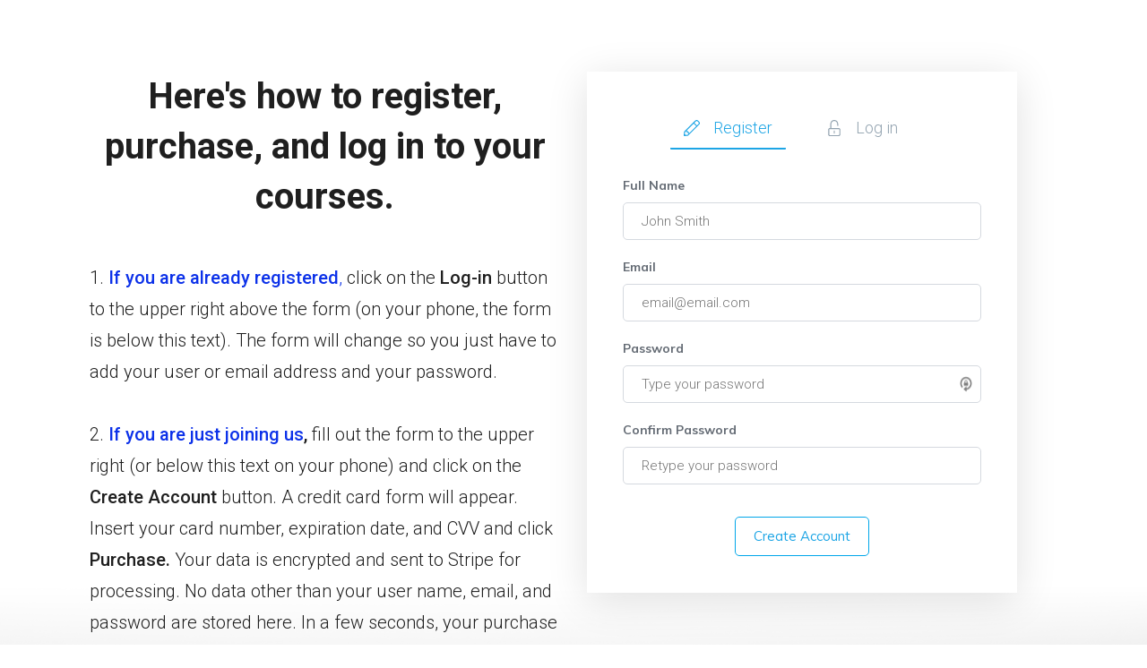

--- FILE ---
content_type: text/html; charset=UTF-8
request_url: https://dougnoll.com/course-registration-page/?ret=https://dougnoll.com/course/affect-labeling/
body_size: 48773
content:
<!DOCTYPE html>
<!--[if IE 7]>
<html class="ie ie7" lang="en-US" prefix="og: https://ogp.me/ns#">
<![endif]-->
<!--[if IE 8]>
<html class="ie ie8" lang="en-US" prefix="og: https://ogp.me/ns#">
<![endif]-->
<!--[if !(IE 7) | !(IE 8)  ]><!-->
<html lang="en-US" prefix="og: https://ogp.me/ns#"class="tcb">
<!--<![endif]-->
<head>
		<meta charset="UTF-8"/>
				
			<meta name="viewport" content="width=device-width, initial-scale=1.0"/>

	<style type="text/css" id="tcb-style-base-page-2237"  onLoad="typeof window.lightspeedOptimizeStylesheet === 'function' && window.lightspeedOptimizeStylesheet()" class="tcb-lightspeed-style">.thrv-page-section{position:relative;box-sizing:border-box !important;}.thrv-page-section .tve-page-section-out{position:absolute;width:100%;height:100%;left:0px;top:0px;box-sizing:border-box;transition:box-shadow 0.5s ease 0s,box-shadow 0.5s ease 0s;overflow:hidden;}.thrv-page-section .tve-page-section-in{box-sizing:border-box;margin-right:auto;margin-left:auto;position:relative;z-index:1;min-height:40px;}.tve-page-section-in > .thrv_wrapper:first-child{margin-top:0px;}.tve-page-section-in > .thrv_wrapper:last-child{margin-bottom:0px;}.thrv_wrapper .tve-content-box-background{position:absolute;width:100%;height:100% !important;left:0px;top:0px;overflow:hidden;background-clip:padding-box;}.thrv_wrapper.thrv-content-box{box-sizing:border-box;position:relative;min-height:10px;}.thrv_wrapper.thrv-content-box div:not(.thrv_icon):not(.ui-resizable-handle):not(.tve-auxiliary-icon-element){box-sizing:border-box;}.tve-cb{display:inline-block;vertical-align:middle;clear:both;overflow:visible;width:100%;z-index:1;position:relative;min-height:10px;}.tcb-icon{display:inline-block;width:1em;height:1em;line-height:1em;vertical-align:middle;stroke-width:0px;stroke:currentcolor;fill:currentcolor;box-sizing:content-box;transform:rotate(var(--tcb-icon-rotation-angle,0deg));}svg.tcb-icon path:not([fill="none"]),symbol[id^="tcb-icon-"] path:not([fill="none"]){fill:inherit !important;stroke:inherit !important;transition:none 0s ease 0s;}.thrv_icon{text-align:center;}.thrv-button,.thrv-button-group-item{display:table !important;max-width:100%;margin-left:auto;margin-right:auto;}.thrv-button.thrv_wrapper,.thrv-button-group-item.thrv_wrapper{padding:0px;}.tcb-with-icon:not(.tcb-flip) .tcb-button-texts{padding-left:15px;}.tcb-with-icon .tcb-button-icon{display:block;}.tcb-with-icon .tcb-button-icon .thrv_wrapper.thrv_icon{margin:0px;}a.tcb-button-link{background-color:rgb(26,188,156);padding:12px 15px;font-size:18px;box-sizing:border-box;display:inline-flex;-moz-box-align:center;align-items:center;overflow:hidden;width:100%;text-align:center;line-height:1.2em;}a.tcb-button-link:hover{background-color:rgb(21,162,136);}.thrv-button a.tcb-button-link,.thrv-button-group-item a.tcb-button-link{text-decoration:none !important;color:rgb(255,255,255);}a.tcb-button-link > span::before{position:absolute;content:"";display:none;top:-100px;bottom:-100px;width:1px;left:10px;background-color:rgb(0,121,0);}span.tcb-button-texts{color:inherit;display:block;-moz-box-flex:1;flex:1 1 0%;position:relative;}span.tcb-button-texts > span{display:block;padding:0px;}span.tcb-button-icon{display:none;font-size:1em;line-height:0;position:relative;color:inherit;}span.tcb-button-icon .tcb-icon{height:1em;}.thrv-button-group{text-align:center;}.thrv-button-group .thrv-button-group-item{display:inline-block !important;margin-top:0px;margin-bottom:0px;}.thrv-button-group .thrv-button-group-item.tcb-active-state a{box-shadow:none;}.thrv-button-group .thrv-button-group-item.tcb-active-state a:hover{box-shadow:none;}.thrv_wrapper.thrv-divider{padding-top:20px;padding-bottom:20px;margin:0px;}.thrv_wrapper.thrv-divider hr{margin:0px;}.tve_sep-1{border-style:none none solid !important;border-top:0px none !important;border-left:0px none !important;border-right:0px none !important;min-width:10px;}.thrv_text_element a:not(.tcb-button-link){font-size:inherit;}.tcb-style-wrap strong{font-weight:var(--g-bold-weight,bold);}.thrv_text_element{overflow-wrap:break-word;}.tve_flt .tve-form{width:100%;box-sizing:border-box;}.tve_flt .tve-form input,.tve_flt .tve-form input[type="email"],.tve_flt .tve-form input[type="text"]{box-sizing:border-box;background-color:rgb(255,255,255);padding:19px 20px;border:1px solid rgb(0,0,0);line-height:1em;width:100%;color:rgb(80,86,95);resize:vertical;outline:currentcolor none medium;font-size:17px;}.tve_flt .tve-form input:hover,.tve_flt .tve-form input:focus,.tve_flt .tve-form input[type="email"]:hover,.tve_flt .tve-form input[type="email"]:focus,.tve_flt .tve-form input[type="text"]:hover,.tve_flt .tve-form input[type="text"]:focus{border-color:rgb(29,165,229);}.tve_flt .tve-form .tve-form-item{margin-bottom:30px;box-sizing:border-box;}.tve_flt .tve-form .tve-form-submit{box-sizing:border-box;}.tve-form-item,.tve-form-submit{position:relative;}.tve-form-submit button[type="submit"]{border-width:0px;background-color:rgb(30,165,229);padding:15px;font-size:15px;color:rgb(255,255,255);cursor:pointer;width:100%;}.tve-form-submit button[type="submit"]:hover{background-color:rgb(85,190,240);}.tve-form-submit button[type="submit"]:focus{background-color:rgb(22,136,190);}.tve-form-submit button[type="submit"]::-moz-focus-inner{border:0px none;}.tve-form-item label{font-size:15px;color:rgb(0,0,0);margin-bottom:4px;}.tcb-permanently-hidden{display:none !important;}.tcb-flex-row{display:flex;flex-flow:row nowrap;-moz-box-align:stretch;align-items:stretch;-moz-box-orient:horizontal;-moz-box-direction:normal;-moz-box-pack:justify;justify-content:space-between;margin-top:0px;margin-left:-15px;padding-bottom:15px;padding-top:15px;}.tcb-flex-col{-moz-box-flex:1;flex:1 1 auto;padding-top:0px;padding-left:15px;}.tcb-flex-row .tcb-flex-col{box-sizing:border-box;}.tcb--cols--2:not(.tcb-resized) > .tcb-flex-col{max-width:50%;}.tcb-col{height:100%;display:flex;-moz-box-orient:vertical;-moz-box-direction:normal;flex-direction:column;position:relative;}.tcb-flex-row .tcb-col{box-sizing:border-box;}html{text-rendering:auto !important;}html body{text-rendering:auto !important;}body.tve_lp::before{content:none;}.thrv_wrapper{margin-top:20px;margin-bottom:20px;padding:1px;}.thrv_wrapper div{box-sizing:content-box;}.thrv_wrapper.thrv_text_element,.thrv_wrapper.thrv-page-section{margin:0px;}.thrv_wrapper.thrv-columns{margin-top:10px;margin-bottom:10px;padding:0px;}.tve_shortcode_editor h1{padding:0px;}p{font-size:1em;}.thrv_icon{line-height:0;}.thrv_icon.thrv_wrapper{margin-left:auto;margin-right:auto;padding:0px;}.tve_flt .tve_sep{border:medium none;margin:0px !important;max-width:100% !important;}.tve_flt .thrv_wrapper > .tve_sep{width:100%;background-color:transparent;}.thrv_wrapper.thrv_contentbox_shortcode{position:relative;}.thrv-divider .tve_sep{background:transparent none repeat scroll 0% 0%;border:medium none;}.thrv-divider .tve_sep-1{border-left-color:currentcolor;border-left-width:0px;border-right:0px solid;border-style:none solid solid;border-top:0px none;height:0px;width:initial !important;}.thrv_wrapper.thrv_text_element{padding:1px;}@media (max-width:767px){html{overflow-x:hidden !important;}html,body{max-width:100vw !important;}.tcb-flex-row{-moz-box-orient:vertical;-moz-box-direction:normal;flex-direction:column;}.tcb-flex-row.v-2{-moz-box-orient:horizontal;-moz-box-direction:normal;flex-direction:row;}.tcb-flex-row.v-2:not(.tcb-mobile-no-wrap){flex-wrap:wrap;}.tcb-flex-row.v-2:not(.tcb-mobile-no-wrap) > .tcb-flex-col{width:100%;max-width:100% !important;-moz-box-flex:1;flex:1 0 390px;}}@media not all,not all{.tcb-flex-col{width:100%;}.tcb-col{display:block;}}@media (max-width:1023px) and (min-width:768px){.tcb-flex-row.tcb-medium-wrap{flex-wrap:wrap;}.tcb-flex-row.tcb-medium-wrap > .tcb-flex-col{max-width:100% !important;}}@media screen and (max-device-width:480px){body{-moz-text-size-adjust:none;}}</style>		<script type="text/javascript">
			window.flatStyles = window.flatStyles || ''

			window.lightspeedOptimizeStylesheet = function () {
				const currentStylesheet = document.querySelector( '.tcb-lightspeed-style:not([data-ls-optimized])' )

				if ( currentStylesheet ) {
					try {
						if ( currentStylesheet.sheet && currentStylesheet.sheet.cssRules ) {
							if ( window.flatStyles ) {
								if ( this.optimizing ) {
									setTimeout( window.lightspeedOptimizeStylesheet.bind( this ), 24 )
								} else {
									this.optimizing = true;

									let rulesIndex = 0;

									while ( rulesIndex < currentStylesheet.sheet.cssRules.length ) {
										const rule = currentStylesheet.sheet.cssRules[ rulesIndex ]
										/* remove rules that already exist in the page */
										if ( rule.type === CSSRule.STYLE_RULE && window.flatStyles.includes( `${rule.selectorText}{` ) ) {
											currentStylesheet.sheet.deleteRule( rulesIndex )
										} else {
											rulesIndex ++
										}
									}
									/* optimize, mark it such, move to the next file, append the styles we have until now */
									currentStylesheet.setAttribute( 'data-ls-optimized', '1' )

									window.flatStyles += currentStylesheet.innerHTML

									this.optimizing = false
								}
							} else {
								window.flatStyles = currentStylesheet.innerHTML
								currentStylesheet.setAttribute( 'data-ls-optimized', '1' )
							}
						}
					} catch ( error ) {
						console.warn( error )
					}

					if ( currentStylesheet.parentElement.tagName !== 'HEAD' ) {
						/* always make sure that those styles end up in the head */
						const stylesheetID = currentStylesheet.id;
						/**
						 * make sure that there is only one copy of the css
						 * e.g display CSS
						 */
						if ( ( ! stylesheetID || ( stylesheetID && ! document.querySelector( `head #${stylesheetID}` ) ) ) ) {
							document.head.prepend( currentStylesheet )
						} else {
							currentStylesheet.remove();
						}
					}
				}
			}

			window.lightspeedOptimizeFlat = function ( styleSheetElement ) {
				if ( document.querySelectorAll( 'link[href*="thrive_flat.css"]' ).length > 1 ) {
					/* disable this flat if we already have one */
					styleSheetElement.setAttribute( 'disabled', true )
				} else {
					/* if this is the first one, make sure he's in head */
					if ( styleSheetElement.parentElement.tagName !== 'HEAD' ) {
						document.head.append( styleSheetElement )
					}
				}
			}
		</script>
		<link rel="dns-prefetch" href="//cdn.hu-manity.co" />
		<!-- Cookie Compliance -->
		<script type="text/javascript">var huOptions = {"appID":"dougnollcom-9c56385","currentLanguage":"en","blocking":true,"globalCookie":false,"isAdmin":false,"privacyConsent":true,"forms":[],"customProviders":[],"customPatterns":[]};</script>
		<script type="text/javascript" src="https://cdn.hu-manity.co/hu-banner.min.js"></script><style type="text/css" id="tcb-style-base-tcb_lightbox-3438"  onLoad="typeof window.lightspeedOptimizeStylesheet === 'function' && window.lightspeedOptimizeStylesheet()" class="tcb-lightspeed-style">.thrv-page-section{position:relative;box-sizing:border-box !important;}.thrv-page-section .tve-page-section-out{position:absolute;width:100%;height:100%;left:0px;top:0px;box-sizing:border-box;transition:box-shadow 0.5s ease 0s,box-shadow 0.5s ease 0s;overflow:hidden;}.thrv-page-section .tve-page-section-in{box-sizing:border-box;margin-right:auto;margin-left:auto;position:relative;z-index:1;min-height:40px;}.tve-page-section-in > .thrv_wrapper:first-child{margin-top:0px;}.tve-page-section-in > .thrv_wrapper:last-child{margin-bottom:0px;}.thrv_wrapper .tve-content-box-background{position:absolute;width:100%;height:100% !important;left:0px;top:0px;overflow:hidden;background-clip:padding-box;}.thrv_wrapper.thrv-content-box{box-sizing:border-box;position:relative;min-height:10px;}.thrv_wrapper.thrv-content-box div:not(.thrv_icon):not(.ui-resizable-handle):not(.tve-auxiliary-icon-element){box-sizing:border-box;}.tve-cb{display:inline-block;vertical-align:middle;clear:both;overflow:visible;width:100%;z-index:1;position:relative;min-height:10px;}.thrv-rating{display:table;}.thrv-rating svg{width:1em;height:1em;display:inline-block;}.tcb-icon{display:inline-block;width:1em;height:1em;line-height:1em;vertical-align:middle;stroke-width:0px;stroke:currentcolor;fill:currentcolor;box-sizing:content-box;transform:rotate(var(--tcb-icon-rotation-angle,0deg));}svg.tcb-icon path:not([fill="none"]),symbol[id^="tcb-icon-"] path:not([fill="none"]){fill:inherit !important;stroke:inherit !important;transition:none 0s ease 0s;}.thrv_icon{text-align:center;}.tve_image_caption{position:relative;}.tve_image_caption:not(.tcb-mm-image.tve-tab-image){height:auto !important;}.tve_image_caption .tve_image{max-width:100%;width:100%;}.tve-image-resize{position:absolute;z-index:999999;}.tcb-style-wrap strong{font-weight:var(--g-bold-weight,bold);}.thrv_text_element{overflow-wrap:break-word;}article{box-sizing:border-box;transition:opacity 1s ease-in-out 0s;width:100%;}html.tve-o-hidden.tve-hide-overflow.tve-l-open{overflow:hidden;}html.tve-o-hidden.tve-hide-overflow.tve-l-open:not(.bp-th){height:auto !important;}body.tve-o-hidden.tve-hide-overflow.tve-l-open{overflow:hidden;}body.tve-o-hidden.tve-hide-overflow.tve-l-open:not(.bp-t){height:auto !important;}.tve_p_lb_overlay{opacity:0;}.tve_p_lb_background{text-align:center;position:fixed;top:0px;right:0px;bottom:0px;left:0px;z-index:999992;padding:10px;}.tve-l-open.tve-o-hidden .tve_p_lb_background{overflow:hidden;}.tve-l-open.tve-o-hidden .tve_p_lb_background.tve-scroll{overflow-y:auto;}.tve_p_lb_background .tve_p_lb_overlay{position:absolute;top:0px;left:0px;right:0px;opacity:0;background:rgb(0,0,0) none repeat scroll 0% 0%;transition:opacity 0.3s ease-out 0s;min-height:100%;}.tve_p_lb_background.tve_lb_closing .tve_p_lb_overlay{opacity:0 !important;transition:opacity 0.3s ease-out 0s;}.tve_p_lb_background.tve_lb_closing .tve_p_lb_content{opacity:0;}.tve_p_lb_background.tve_lb_opening .tve_p_lb_overlay,.tve_post_lightbox .tve_p_lb_background .tve_p_lb_overlay,.tve_p_lb_background.tve_lb_open .tve_p_lb_overlay{opacity:0.8;transition:opacity 0.3s ease-out 0s;}.tve_p_lb_background .tve_p_lb_content{box-sizing:border-box !important;border-radius:6px;position:relative;background-color:rgb(255,255,255);padding:15px;width:100%;max-width:650px;margin:auto !important;text-align:left;overflow:visible;}#tve_current_event_settings .tve_p_lb_background .tve_p_lb_content{box-shadow:rgb(0,0,0) 0px 0px 6px -2px;background-color:rgb(255,255,255);}.tve_p_lb_background .tve_p_lb_content .tve_p_lb_inner{max-height:none !important;}.tve_p_lb_background .tve_p_lb_content .tve_p_lb_close{position:absolute;top:-10px;right:-10px;display:block;width:22px;height:22px;line-height:20px;text-align:center;border:1px solid rgb(255,255,255);background:rgb(0,0,0) none repeat scroll 0% 0%;color:rgb(255,255,255);text-decoration:none;font-size:12px;transition:all 0.1s ease 0s;border-radius:22px;}.tve_p_lb_background .tve_p_lb_content .tve_p_lb_close:hover{transform:scale(1.1);}.tve_p_lb_background .tve_p_lb_content .scon .btn{display:block;width:auto;}.tve_p_lb_background .tve_p_lb_content .out{margin-left:0px;margin-right:0px;}.tve_p_lb_background.tve_lb_anim_instant .tve_p_lb_overlay{opacity:0.8;}.tve_p_lb_background.tve_lb_anim_instant.tve_lb_closing{display:none !important;}.tve_p_lb_background.tve_lb_anim_zoom_in .tve_p_lb_content{transform:scale(0);}.tve_p_lb_background.tve_lb_anim_zoom_in.tve_lb_opening .tve_p_lb_content,.tve_p_lb_background.tve_lb_anim_zoom_in.tve_lb_open .tve_p_lb_content{transform:scale(1);transition:all 0.5s ease-out 0s;}.tve_p_lb_background.tve_lb_anim_zoom_in.tve_lb_closing .tve_p_lb_content{transform:scale(0);transition:all 0.3s ease-out 0s;}.tve_p_lb_background.tve_lb_anim_zoom_out .tve_p_lb_content{transform:scale(1.8);}.tve_p_lb_background.tve_lb_anim_zoom_out.tve_lb_opening .tve_p_lb_content,.tve_p_lb_background.tve_lb_anim_zoom_out.tve_lb_open .tve_p_lb_content{transform:scale(1);transition:all 0.5s ease-out 0s;}.tve_p_lb_background.tve_lb_anim_zoom_out.tve_lb_closing .tve_p_lb_content{transform:scale(1.8);transition:all 0.3s ease-out 0s;}.tve_p_lb_background.tve_lb_anim_rotate .tve_p_lb_overlay{transition:opacity 0.5s ease 0s;}.tve_p_lb_background.tve_lb_anim_rotate .tve_p_lb_content{transform:scale(0) rotate(500deg);}.tve_p_lb_background.tve_lb_anim_rotate.tve_lb_opening .tve_p_lb_content,.tve_p_lb_background.tve_lb_anim_rotate.tve_lb_open .tve_p_lb_content{transform:scale(1) rotate(0deg);transition:all 0.6s ease-out 0s;}.tve_p_lb_background.tve_lb_anim_rotate.tve_lb_closing .tve_p_lb_content{transform:scale(0) rotate(500deg);transition:all 0.7s ease-out 0s;}.tve_p_lb_background.tve_lb_anim_slide_top .tve_p_lb_content{transform:translateY(-100%);}.tve_p_lb_background.tve_lb_anim_slide_top.tve_lb_opening .tve_p_lb_content,.tve_p_lb_background.tve_lb_anim_slide_top.tve_lb_open .tve_p_lb_content{transform:translateY(0px);transition:all 0.5s ease-out 0s;}.tve_p_lb_background.tve_lb_anim_slide_top.tve_lb_closing .tve_p_lb_content{transform:translateY(100%);transition:all 0.5s ease-out 0s;}.tve_p_lb_background.tve_lb_anim_slide_bottom .tve_p_lb_content{opacity:0;transform:translateY(1400px);}.tve_p_lb_background.tve_lb_anim_slide_bottom.tve_lb_opening .tve_p_lb_content,.tve_p_lb_background.tve_lb_anim_slide_bottom.tve_lb_open .tve_p_lb_content{opacity:1;transform:translateY(0px);transition:all 0.5s ease-out 0s;}.tve_p_lb_background.tve_lb_anim_slide_bottom.tve_lb_closing .tve_p_lb_content{transform:translateY(-1400px);transition:all 0.7s ease-out 0s;}.tve_p_lb_background.tve_lb_anim_lateral .tve_p_lb_content{opacity:0;transform:translateX(-100%);}.tve_p_lb_background.tve_lb_anim_lateral.tve_lb_opening .tve_p_lb_content,.tve_p_lb_background.tve_lb_anim_lateral.tve_lb_open .tve_p_lb_content{opacity:1;transform:translateX(0px);transition:all 0.3s ease-out 0s;}.tve_p_lb_background.tve_lb_anim_lateral.tve_lb_closing .tve_p_lb_content{transform:translateX(100%);transition:all 0.3s ease-out 0s;}.tcb-flex-row{display:flex;flex-flow:row nowrap;-moz-box-align:stretch;align-items:stretch;-moz-box-orient:horizontal;-moz-box-direction:normal;-moz-box-pack:justify;justify-content:space-between;margin-top:0px;margin-left:-15px;padding-bottom:15px;padding-top:15px;}.tcb-flex-col{-moz-box-flex:1;flex:1 1 auto;padding-top:0px;padding-left:15px;}.tcb-flex-row .tcb-flex-col{box-sizing:border-box;}.tcb-col{height:100%;display:flex;-moz-box-orient:vertical;-moz-box-direction:normal;flex-direction:column;position:relative;}.tcb-flex-row .tcb-col{box-sizing:border-box;}html{text-rendering:auto !important;}html body{text-rendering:auto !important;}#tve_editor ul{margin-left:20px;}.thrv_wrapper{margin-top:20px;margin-bottom:20px;padding:1px;}.thrv_wrapper div{box-sizing:content-box;}.thrv_wrapper.tve-elem-default-pad{padding:20px;}.thrv_wrapper.thrv_text_element,.thrv_wrapper.thrv-page-section{margin:0px;}.thrv_wrapper.thrv-columns{margin-top:10px;margin-bottom:10px;padding:0px;}.tve_shortcode_editor h1{padding:0px;}p{font-size:1em;}.tve_image{border-radius:0px;box-shadow:none;}div .tve_image_caption{padding:0px;max-width:100% !important;box-sizing:border-box !important;}.tve_image_caption .tve_image_frame{display:block;max-width:100%;position:relative;overflow:hidden;}.tve_image_caption .tve_image{display:block;padding:0px;height:auto;}.tve_p_lb_background .tve_p_lb_content.pattern1{background:rgb(41,128,185) none repeat scroll 0% 0%;}.tve_p_lb_background .tve_p_lb_content.pattern2{background:rgb(192,57,43) none repeat scroll 0% 0%;}.tve_p_lb_background .tve_p_lb_content.pattern3{background:rgb(46,204,113) none repeat scroll 0% 0%;}.tve_p_lb_background .tve_p_lb_content.tve_brdr_none,.tve_p_lb_background .tve_p_lb_close.tve_brdr_none{border-style:none !important;}.tve_p_lb_background .tve_p_lb_content.tve_brdr_dotted,.tve_p_lb_background .tve_p_lb_close.tve_brdr_dotted{border-style:dotted !important;}.tve_p_lb_background .tve_p_lb_content.tve_brdr_dashed,.tve_p_lb_background .tve_p_lb_close.tve_brdr_dashed{border-style:dashed !important;}.tve_p_lb_background .tve_p_lb_content.tve_brdr_solid,.tve_p_lb_background .tve_p_lb_close.tve_brdr_solid{border-style:solid !important;}.tve_p_lb_background .tve_p_lb_content.tve_brdr_double,.tve_p_lb_background .tve_p_lb_close.tve_brdr_double{border-style:double !important;}.tve_p_lb_background .tve_p_lb_content.tve_brdr_groove,.tve_p_lb_background .tve_p_lb_close.tve_brdr_groove{border-style:groove !important;}.tve_p_lb_background .tve_p_lb_content.tve_brdr_ridge,.tve_p_lb_background .tve_p_lb_close.tve_brdr_ridge{border-style:ridge !important;}.tve_p_lb_background .tve_p_lb_content.tve_brdr_inset,.tve_p_lb_background .tve_p_lb_close.tve_brdr_inset{border-style:inset !important;}.tve_p_lb_background .tve_p_lb_content.tve_brdr_outset,.tve_p_lb_background .tve_p_lb_close.tve_brdr_outset{border-style:outset !important;}.thrv_icon{line-height:0;}.thrv_icon.tcb-icon-display{display:table;}.thrv_icon.thrv_wrapper{margin-left:auto;margin-right:auto;padding:0px;}body.tve-lightbox-page .tve_p_lb_overlay{position:fixed;top:0px;right:0px;bottom:0px;left:0px;background:rgb(0,0,0) none repeat scroll 0% 0%;opacity:0.8;}body.tve-lightbox-page .tve_p_lb_background{top:32px;padding-top:150px;}body.tve-lightbox-page .tve-spacer{height:40px;width:100%;}.thrv_wrapper.thrv_contentbox_shortcode{position:relative;}article{position:relative;}.thrv_wrapper.thrv_text_element{padding:1px;}@media (max-width:767px){html{overflow-x:hidden !important;}html,body{max-width:100vw !important;}.tcb-flex-row{-moz-box-orient:vertical;-moz-box-direction:normal;flex-direction:column;}.tcb-flex-row.v-2{-moz-box-orient:horizontal;-moz-box-direction:normal;flex-direction:row;}.tcb-flex-row.v-2:not(.tcb-mobile-no-wrap){flex-wrap:wrap;}.tcb-flex-row.v-2:not(.tcb-mobile-no-wrap) > .tcb-flex-col{width:100%;max-width:100% !important;-moz-box-flex:1;flex:1 0 390px;}}@media only screen and (min-device-width:375px) and (max-device-width:736px){html.tve-o-hidden.tve-hide-overflow.tve-l-open:not(.bp-th){height:100% !important;}body.tve-o-hidden.tve-hide-overflow.tve-l-open:not(.bp-t){height:100% !important;}}@media not all,not all{.tcb-flex-col{width:100%;}.tcb-col{display:block;}}@media (max-width:1023px) and (min-width:768px){.tcb-flex-row.tcb-medium-wrap,.tcb-flex-row.tcb-resized.tcb-medium-wrap{flex-wrap:wrap;}.tcb-flex-row.tcb-medium-wrap > .tcb-flex-col,.tcb-flex-row.tcb-resized.tcb-medium-wrap > .tcb-flex-col{max-width:100% !important;}}@media screen and (max-device-width:480px){body{-moz-text-size-adjust:none;}}</style>	
	
<!-- Search Engine Optimization by Rank Math PRO - https://rankmath.com/ -->
<title>Course Registration Page - Douglas E. Noll</title>
<meta name="description" content="1.&nbsp;If you are already registered, click on the Log-in button to the upper right above the form (on your phone, the form is below this text). The form"/>
<meta name="robots" content="follow, index, max-snippet:-1, max-video-preview:-1, max-image-preview:large"/>
<link rel="canonical" href="https://dougnoll.com/course-registration-page/" />
<meta property="og:locale" content="en_US" />
<meta property="og:type" content="article" />
<meta property="og:title" content="Course Registration Page - Douglas E. Noll" />
<meta property="og:description" content="1.&nbsp;If you are already registered, click on the Log-in button to the upper right above the form (on your phone, the form is below this text). The form" />
<meta property="og:url" content="https://dougnoll.com/course-registration-page/" />
<meta property="og:site_name" content="Douglas E. Noll" />
<meta property="article:publisher" content="https://www.facebook.com/DouglasNoll" />
<meta property="article:author" content="https://www.facebook.com/DouglasNoll" />
<meta property="og:updated_time" content="2021-08-09T11:08:03-07:00" />
<meta property="fb:admins" content="459247578202333" />
<meta property="article:published_time" content="2021-01-17T11:24:39-08:00" />
<meta property="article:modified_time" content="2021-08-09T11:08:03-07:00" />
<meta name="twitter:card" content="summary_large_image" />
<meta name="twitter:title" content="Course Registration Page - Douglas E. Noll" />
<meta name="twitter:description" content="1.&nbsp;If you are already registered, click on the Log-in button to the upper right above the form (on your phone, the form is below this text). The form" />
<meta name="twitter:site" content="@dougnoll" />
<meta name="twitter:creator" content="@dougnoll" />
<meta name="twitter:label1" content="Time to read" />
<meta name="twitter:data1" content="1 minute" />
<script type="application/ld+json" class="rank-math-schema-pro">{"@context":"https://schema.org","@graph":[{"@type":["ProfessionalService","Organization"],"@id":"https://dougnoll.com/#organization","name":"Douglas E. Noll","url":"https://dougnoll.com","sameAs":["https://www.facebook.com/DouglasNoll","https://twitter.com/dougnoll"],"openingHours":["Monday,Tuesday,Wednesday,Thursday,Friday,Saturday,Sunday 09:00-17:00"]},{"@type":"WebSite","@id":"https://dougnoll.com/#website","url":"https://dougnoll.com","name":"Douglas E. Noll","publisher":{"@id":"https://dougnoll.com/#organization"},"inLanguage":"en-US"},{"@type":"WebPage","@id":"https://dougnoll.com/course-registration-page/#webpage","url":"https://dougnoll.com/course-registration-page/","name":"Course Registration Page - Douglas E. Noll","datePublished":"2021-01-17T11:24:39-08:00","dateModified":"2021-08-09T11:08:03-07:00","isPartOf":{"@id":"https://dougnoll.com/#website"},"inLanguage":"en-US"},{"@type":"Person","@id":"https://dougnoll.com/author/dougnoll/","name":"Doug","url":"https://dougnoll.com/author/dougnoll/","image":{"@type":"ImageObject","@id":"https://secure.gravatar.com/avatar/00b432a5cd86968aca61b14f5c4943a759b94ad1cd1800bde1aa58832fe2cac6?s=96&amp;d=mm&amp;r=g","url":"https://secure.gravatar.com/avatar/00b432a5cd86968aca61b14f5c4943a759b94ad1cd1800bde1aa58832fe2cac6?s=96&amp;d=mm&amp;r=g","caption":"Doug","inLanguage":"en-US"},"sameAs":["http://www.dougnoll.com"],"worksFor":{"@id":"https://dougnoll.com/#organization"}},{"@type":"Article","headline":"Course Registration Page - Douglas E. Noll","datePublished":"2021-01-17T11:24:39-08:00","dateModified":"2021-08-09T11:08:03-07:00","author":{"@id":"https://dougnoll.com/author/dougnoll/","name":"Doug"},"publisher":{"@id":"https://dougnoll.com/#organization"},"description":"1.&nbsp;If you are already registered, click on the Log-in button to the upper right above the form (on your phone, the form is below this text). The form","name":"Course Registration Page - Douglas E. Noll","@id":"https://dougnoll.com/course-registration-page/#richSnippet","isPartOf":{"@id":"https://dougnoll.com/course-registration-page/#webpage"},"inLanguage":"en-US","mainEntityOfPage":{"@id":"https://dougnoll.com/course-registration-page/#webpage"}}]}</script>
<!-- /Rank Math WordPress SEO plugin -->

<link rel='dns-prefetch' href='//app.clickfunnels.com' />
<link rel='dns-prefetch' href='//www.google.com' />
<link rel='dns-prefetch' href='//transactions.sendowl.com' />
<link rel='dns-prefetch' href='//fonts.googleapis.com' />
<link rel='dns-prefetch' href='//www.googletagmanager.com' />
<link href='https://fonts.gstatic.com' crossorigin rel='preconnect' />
<link rel="alternate" type="application/rss+xml" title="Douglas E. Noll &raquo; Feed" href="https://dougnoll.com/feed/" />
<link rel="alternate" type="application/rss+xml" title="Douglas E. Noll &raquo; Comments Feed" href="https://dougnoll.com/comments/feed/" />
<link rel='stylesheet' id='tve_style_family_tve_flt-css' href='https://dougnoll.com/wp-content/plugins/thrive-visual-editor/editor/css/thrive_flat.css?ver=10.8.3' type='text/css' media='all' />
<style id='wp-emoji-styles-inline-css' type='text/css'>

	img.wp-smiley, img.emoji {
		display: inline !important;
		border: none !important;
		box-shadow: none !important;
		height: 1em !important;
		width: 1em !important;
		margin: 0 0.07em !important;
		vertical-align: -0.1em !important;
		background: none !important;
		padding: 0 !important;
	}
</style>
<link rel='stylesheet' id='wp-block-library-css' href='https://dougnoll.com/wp-includes/css/dist/block-library/style.min.css?ver=6.8.3' type='text/css' media='all' />


<link rel='stylesheet' id='wpb-google-fonts-css' href='https://fonts.googleapis.com/css?family=Raleway&#038;ver=6.8.3' type='text/css' media='all' />
<link rel='stylesheet' id='post-gopher-avgrund-css' href='https://dougnoll.com/wp-content/plugins/postgopher/public/css/avgrund.min.css?ver=1.2.2' type='text/css' media='all' />
<link rel='stylesheet' id='post-gopher-css' href='https://dougnoll.com/wp-content/plugins/postgopher/public/css/post-gopher-public.min.css?ver=1.2.2' type='text/css' media='all' />

<link rel='stylesheet' id='tve-ult-main-frame-css-css' href='https://dougnoll.com/wp-content/plugins/thrive-ultimatum/tcb-bridge/assets/css/placeholders.css?ver=10.8.3' type='text/css' media='all' />
<link rel='stylesheet' id='tvo-frontend-css' href='https://dougnoll.com/wp-content/plugins/thrive-ovation/tcb-bridge/frontend/css/frontend.css?ver=6.8.3' type='text/css' media='all' />
<link rel='stylesheet' id='thrive-theme-landingpage-front-css' href='https://dougnoll.com/wp-content/themes/thrive-theme/inc/assets/dist/landingpage-front.css?ver=10.8.3' type='text/css' media='all' />
<link rel='stylesheet' id='thrive-theme-css' href='https://dougnoll.com/wp-content/themes/thrive-theme/style.css?ver=10.8.3' type='text/css' media='all' />
<link rel='stylesheet' id='tva-checkout-css-css' href='https://dougnoll.com/wp-content/plugins/thrive-apprentice/css/checkout.css?ver=10.8.3' type='text/css' media='all' />
<script type="text/javascript" src="https://dougnoll.com/wp-includes/js/jquery/jquery.min.js?ver=3.7.1" id="jquery-core-js"></script>
<script type="text/javascript" src="https://dougnoll.com/wp-includes/js/jquery/jquery-migrate.min.js?ver=3.4.1" id="jquery-migrate-js"></script>
<script type="text/javascript" src="https://dougnoll.com/wp-content/plugins/postgopher/public/js/jquery.avgrund.min.js?ver=1.2.2" id="post-gopher-avgrund-js"></script>
<script type="text/javascript" id="post-gopher-js-extra">
/* <![CDATA[ */
var PG_PLUGIN_L18N = {"txtlabel_noname":"Please enter your name","txtlabel_noemail":"Please enter your email","txtlabel_emailbad":"Please enter a valid email address","cbnotset_msg":"Please select the consent checkbox"};
/* ]]> */
</script>
<script type="text/javascript" src="https://dougnoll.com/wp-content/plugins/postgopher/public/js/post-gopher-public.min.js?ver=1.2.2" id="post-gopher-js"></script>
<script type="text/javascript" src="//www.google.com/recaptcha/api.js?ver=6.8.3" id="googlereCAPTCHA-js"></script>
<script type="text/javascript" id="tho-header-js-js-extra">
/* <![CDATA[ */
var THO_Head = {"variations":{"6428":{"variations":{"12":"Harnessing Empathy: 3 Powerful Tactics for Integrating Empathy into Leadership","13":"Learning About Harnessing Empathy-3 Effective Ways To Transform Empathy Into Leadership"},"test_id":"5","winners":[]},"6344":{"variations":{"10":"Unlocking Leadership Empathy: 4 Effective Tactics for Cultivating Confident, Strong Leaders","11":"Leadership Empathy-4 Effective Ways To Foster Confident And Strong Leaders"},"test_id":"4","winners":[]},"6295":{"variations":{"7":"Fostering Open Communication With Your Children-5 Effective Ways","8":"5 Powerful Ways To Foster Open Communication With Your Children","9":"Open Communication With Your Children-5 Powerful Ways"},"test_id":"3","winners":[]},"6262":{"variations":{"4":"Fostering Workplace De-Escalation Skills-5 Powerful Ways","5":"Workplace De-Escalation Skills-5 Effective Ways To Foster It","6":"5 Useful And Effective Ways To Foster Workplace De-Escalation Skills"},"test_id":"2","winners":[]},"6047":{"variations":{"1":"Building Psychological Resilience In Children-6 Powerful Ways","2":"How to Build Resilience in Children-6 Powerful Ways","3":"6 Powerful Ways to Build Resilient Children"},"test_id":"1","winners":[]}},"post_id":"2237","element_tag":"thrive_headline","woo_tag":"tho_woo"};
/* ]]> */
</script>
<script type="text/javascript" src="https://dougnoll.com/wp-content/plugins/thrive-headline-optimizer/frontend/js/header.min.js?ver=2.3.1" id="tho-header-js-js"></script>
<script type="text/javascript" src="https://dougnoll.com/wp-includes/js/jquery/ui/core.min.js?ver=1.13.3" id="jquery-ui-core-js"></script>
<script type="text/javascript" src="https://dougnoll.com/wp-includes/js/jquery/ui/menu.min.js?ver=1.13.3" id="jquery-ui-menu-js"></script>
<script type="text/javascript" src="https://dougnoll.com/wp-includes/js/dist/dom-ready.min.js?ver=f77871ff7694fffea381" id="wp-dom-ready-js"></script>
<script type="text/javascript" src="https://dougnoll.com/wp-includes/js/dist/hooks.min.js?ver=4d63a3d491d11ffd8ac6" id="wp-hooks-js"></script>
<script type="text/javascript" src="https://dougnoll.com/wp-includes/js/dist/i18n.min.js?ver=5e580eb46a90c2b997e6" id="wp-i18n-js"></script>
<script type="text/javascript" id="wp-i18n-js-after">
/* <![CDATA[ */
wp.i18n.setLocaleData( { 'text direction\u0004ltr': [ 'ltr' ] } );
/* ]]> */
</script>
<script type="text/javascript" src="https://dougnoll.com/wp-includes/js/dist/a11y.min.js?ver=3156534cc54473497e14" id="wp-a11y-js"></script>
<script type="text/javascript" src="https://dougnoll.com/wp-includes/js/jquery/ui/autocomplete.min.js?ver=1.13.3" id="jquery-ui-autocomplete-js"></script>
<script type="text/javascript" src="https://dougnoll.com/wp-includes/js/imagesloaded.min.js?ver=5.0.0" id="imagesloaded-js"></script>
<script type="text/javascript" src="https://dougnoll.com/wp-includes/js/masonry.min.js?ver=4.2.2" id="masonry-js"></script>
<script type="text/javascript" src="https://dougnoll.com/wp-includes/js/jquery/jquery.masonry.min.js?ver=3.1.2b" id="jquery-masonry-js"></script>
<script type="text/javascript" id="tve_frontend-js-extra">
/* <![CDATA[ */
var tve_frontend_options = {"ajaxurl":"https:\/\/dougnoll.com\/wp-admin\/admin-ajax.php","is_editor_page":"","page_events":[{"t":"exit","a":"thrive_lightbox","config":{"t_delay":"10","e_mobile":"1","e_delay":"15","l_anim":"instant","l_id":"3438"}}],"is_single":"1","social_fb_app_id":"","dash_url":"https:\/\/dougnoll.com\/wp-content\/themes\/thrive-theme\/thrive-dashboard","queried_object":{"ID":2237,"post_author":"1"},"query_vars":{"page":"","pagename":"course-registration-page","certificate_u":""},"$_POST":[],"translations":{"Copy":"Copy","empty_username":"ERROR: The username field is empty.","empty_password":"ERROR: The password field is empty.","empty_login":"ERROR: Enter a username or email address.","min_chars":"At least %s characters are needed","no_headings":"No headings found","registration_err":{"required_field":"<strong>Error<\/strong>: This field is required","required_email":"<strong>Error<\/strong>: Please type your email address","invalid_email":"<strong>Error<\/strong>: The email address isn&#8217;t correct","passwordmismatch":"<strong>Error<\/strong>: Password mismatch"}},"routes":{"posts":"https:\/\/dougnoll.com\/wp-json\/tcb\/v1\/posts","video_reporting":"https:\/\/dougnoll.com\/wp-json\/tcb\/v1\/video-reporting","courses":"https:\/\/dougnoll.com\/wp-json\/tva\/v1\/course_list_element","certificate_search":"https:\/\/dougnoll.com\/wp-json\/tva\/v1\/certificate\/search","assessments":"https:\/\/dougnoll.com\/wp-json\/tva\/v1\/user\/assessment","testimonials":"https:\/\/dougnoll.com\/wp-json\/tcb\/v1\/testimonials"},"nonce":"e61e368dd8","allow_video_src":"","google_client_id":null,"google_api_key":null,"facebook_app_id":"2817792928506284","lead_generation_custom_tag_apis":["activecampaign","aweber","convertkit","drip","klicktipp","mailchimp","sendlane","zapier"],"post_request_data":[],"user_profile_nonce":"f79bfec17a","ip":"18.116.61.215","current_user":[],"post_id":"2237","post_title":"Course Registration Page","post_type":"page","post_url":"https:\/\/dougnoll.com\/course-registration-page\/","is_lp":"default-2","conditional_display":{"is_tooltip_dismissed":false}};
/* ]]> */
</script>
<script type="text/javascript" src="https://dougnoll.com/wp-content/plugins/thrive-visual-editor/editor/js/dist/modules/general.min.js?ver=10.8.3" id="tve_frontend-js"></script>
<script type="text/javascript" id="theme-frontend-js-extra">
/* <![CDATA[ */
var thrive_front_localize = {"comments_form":{"error_defaults":{"email":"Email address invalid","url":"Website address invalid","required":"Required field missing"}},"routes":{"posts":"https:\/\/dougnoll.com\/wp-json\/tcb\/v1\/posts","frontend":"https:\/\/dougnoll.com\/wp-json\/ttb\/v1\/frontend"},"tar_post_url":"?tve=true&action=architect&from_theme=1","is_editor":"","ID":"6518","template_url":"?tve=true&action=architect&from_tar=2237","pagination_url":{"template":"https:\/\/dougnoll.com\/course-registration-page\/page\/[thrive_page_number]\/?ret=https%3A%2F%2Fdougnoll.com%2Fcourse%2Faffect-labeling%2F","base":"https:\/\/dougnoll.com\/course-registration-page\/?ret=https%3A%2F%2Fdougnoll.com%2Fcourse%2Faffect-labeling%2F"},"sidebar_visibility":[],"is_singular":"1","is_user_logged_in":""};
/* ]]> */
</script>
<script type="text/javascript" src="https://dougnoll.com/wp-content/themes/thrive-theme/inc/assets/dist/frontend.min.js?ver=10.8.3" id="theme-frontend-js"></script>
<script type="text/javascript" src="https://dougnoll.com/wp-content/plugins/thrive-ovation/tcb-bridge/frontend/js/display-testimonials-tcb.min.js?ver=10.8.3" id="display-testimonials-tcb-js"></script>
<link rel="https://api.w.org/" href="https://dougnoll.com/wp-json/" /><link rel="alternate" title="JSON" type="application/json" href="https://dougnoll.com/wp-json/wp/v2/pages/2237" /><link rel="EditURI" type="application/rsd+xml" title="RSD" href="https://dougnoll.com/xmlrpc.php?rsd" />
<link rel='shortlink' href='https://dougnoll.com/?p=2237' />
<link rel="alternate" title="oEmbed (JSON)" type="application/json+oembed" href="https://dougnoll.com/wp-json/oembed/1.0/embed?url=https%3A%2F%2Fdougnoll.com%2Fcourse-registration-page%2F" />
<link rel="alternate" title="oEmbed (XML)" type="text/xml+oembed" href="https://dougnoll.com/wp-json/oembed/1.0/embed?url=https%3A%2F%2Fdougnoll.com%2Fcourse-registration-page%2F&#038;format=xml" />

<!-- Begin Added by flareAI WordPress Plugin VERSION 1.0.10 -->  
  
<meta name="msvalidate.01" content="2657D70150E1A480B584245B06F3D7FA" /><meta name="google-site-verification" content="iEUzJTb7volFhIr4JNuH3I57f6_vIt-lXJJ0UHmk3-o" /><script async src="https://www.googletagmanager.com/gtag/js?id=G-KWTWG3THYL"></script><script>  window.dataLayer = window.dataLayer || [];  function gtag(){dataLayer.push(arguments);}  gtag('js', new Date());  gtag('config', 'G-KWTWG3THYL');</script><!-- Google Tag Manager -->
								<script>(function(w,d,s,l,i){w[l]=w[l]||[];w[l].push({'gtm.start':
								new Date().getTime(),event:'gtm.js'});var f=d.getElementsByTagName(s)[0],
								j=d.createElement(s),dl=l!='dataLayer'?'&l='+l:'';j.async=true;j.src=
								'https://www.googletagmanager.com/gtm.js?id='+i+dl;f.parentNode.insertBefore(j,f);
								})(window,document,'script','dataLayer','GTM-W978L5XN');</script>
								<!-- End Google Tag Manager -->
<!-- End Added by flareAI WordPress Plugin  -->
<meta name="generator" content="Site Kit by Google 1.166.0" /><!-- HFCM by 99 Robots - Snippet # 1: Facebook Pixel -->
<!-- Facebook Pixel Code -->
<script>
!function(f,b,e,v,n,t,s){if(f.fbq)return;n=f.fbq=function(){n.callMethod?
n.callMethod.apply(n,arguments):n.queue.push(arguments)};if(!f._fbq)f._fbq=n;
n.push=n;n.loaded=!0;n.version='2.0';n.queue=[];t=b.createElement(e);t.async=!0;
t.src=v;s=b.getElementsByTagName(e)[0];s.parentNode.insertBefore(t,s)}(window,
document,'script','https://connect.facebook.net/en_US/fbevents.js');
fbq('init', '643026782549562'); // Insert your pixel ID here.
fbq('track', 'PageView');
</script>
<noscript><img height="1" width="1" style="display:none"
src="https://www.facebook.com/tr?id=643026782549562&ev=PageView&noscript=1"
/></noscript>
<!-- DO NOT MODIFY -->
<!-- End Facebook Pixel Code -->
<!-- /end HFCM by 99 Robots -->
<!-- HFCM by 99 Robots - Snippet # 2: Linked In -->
<script type="text/javascript">
_linkedin_data_partner_id = "291364";
</script><script type="text/javascript">
(function(){var s = document.getElementsByTagName("script")[0];
var b = document.createElement("script");
b.type = "text/javascript";b.async = true;
b.src = "https://snap.licdn.com/li.lms-analytics/insight.min.js";
s.parentNode.insertBefore(b, s);})();
</script>
<noscript>
<img height="1" width="1" style="display:none;" alt="" src="https://dc.ads.linkedin.com/collect/?pid=291364&fmt=gif" />
</noscript>
<!-- /end HFCM by 99 Robots -->
<!-- HFCM by 99 Robots - Snippet # 3: Facebook Audience Pixel -->
<!-- Facebook Pixel Code -->
<script>
!function(f,b,e,v,n,t,s){if(f.fbq)return;n=f.fbq=function(){n.callMethod?
n.callMethod.apply(n,arguments):n.queue.push(arguments)};if(!f._fbq)f._fbq=n;
n.push=n;n.loaded=!0;n.version='2.0';n.queue=[];t=b.createElement(e);t.async=!0;
t.src=v;s=b.getElementsByTagName(e)[0];s.parentNode.insertBefore(t,s)}(window,
document,'script','https://connect.facebook.net/en_US/fbevents.js');

fbq('init', '643026782549562');
fbq('track', "PageView");</script>
<noscript><img height="1" width="1" style="display:none"
src="https://www.facebook.com/tr?id=643026782549562&ev=PageView&noscript=1"
/></noscript>
<!-- End Facebook Pixel Code -->
<!-- /end HFCM by 99 Robots -->
<!-- HFCM by 99 Robots - Snippet # 4: Google Ad Sesnes -->
<script data-ad-client="ca-pub-6827661109042614" async src="https://pagead2.googlesyndication.com/pagead/js/adsbygoogle.js"></script>
<!-- /end HFCM by 99 Robots -->
<!-- HFCM by 99 Robots - Snippet # 8: Google Tag Manager -->
<!-- Google Tag Manager -->
<script>(function(w,d,s,l,i){w[l]=w[l]||[];w[l].push({'gtm.start':
new Date().getTime(),event:'gtm.js'});var f=d.getElementsByTagName(s)[0],
j=d.createElement(s),dl=l!='dataLayer'?'&l='+l:'';j.async=true;j.src=
'https://www.googletagmanager.com/gtm.js?id='+i+dl;f.parentNode.insertBefore(j,f);
})(window,document,'script','dataLayer','GTM-P29DGZV');</script>
<!-- End Google Tag Manager -->
<!-- /end HFCM by 99 Robots -->
<!-- HFCM by 99 Robots - Snippet # 11: GTM Emotional Competency -->
<!-- Google Tag Manager -->
<script>(function(w,d,s,l,i){w[l]=w[l]||[];w[l].push({'gtm.start':
new Date().getTime(),event:'gtm.js'});var f=d.getElementsByTagName(s)[0],
j=d.createElement(s),dl=l!='dataLayer'?'&l='+l:'';j.async=true;j.src=
'https://www.googletagmanager.com/gtm.js?id='+i+dl;f.parentNode.insertBefore(j,f);
})(window,document,'script','dataLayer','GTM-P29DGZV');</script>
<!-- End Google Tag Manager -->
<!-- /end HFCM by 99 Robots -->
<!-- HFCM by 99 Robots - Snippet # 12: Google Analytics -->
<!-- Global site tag (gtag.js) - Google Analytics -->
<script async src="https://www.googletagmanager.com/gtag/js?id=UA-51809211-1">
</script>
<script>
  window.dataLayer = window.dataLayer || [];
  function gtag(){dataLayer.push(arguments);}
  gtag('js', new Date());

  gtag('config', 'UA-51809211-1');
</script>
<!-- /end HFCM by 99 Robots -->
<!-- HFCM by 99 Robots - Snippet # 15: Instantly Web Visitor -->
<script id="vtag-ai-js" async src="https://r2.leadsy.ai/tag.js" data-pid="12zGohghPsvvIYC2s" data-version="062024"></script>
<!-- /end HFCM by 99 Robots -->

<style type="text/css" id="tve_global_variables">:root{--tcb-background-author-image:url(https://secure.gravatar.com/avatar/00b432a5cd86968aca61b14f5c4943a759b94ad1cd1800bde1aa58832fe2cac6?s=256&d=mm&r=g);--tcb-background-user-image:url();--tcb-background-featured-image-thumbnail:url(https://dougnoll.com/wp-content/plugins/thrive-visual-editor/editor/css/images/featured_image.png);--tcb-skin-color-0:hsla(var(--tcb-theme-main-master-h,210), var(--tcb-theme-main-master-s,79%), var(--tcb-theme-main-master-l,54%), var(--tcb-theme-main-master-a,1));--tcb-skin-color-0-h:var(--tcb-theme-main-master-h,210);--tcb-skin-color-0-s:var(--tcb-theme-main-master-s,79%);--tcb-skin-color-0-l:var(--tcb-theme-main-master-l,54%);--tcb-skin-color-0-a:var(--tcb-theme-main-master-a,1);--tcb-skin-color-1:hsla(calc(var(--tcb-theme-main-master-h,210) - 0 ), 79%, 54%, 1);--tcb-skin-color-1-h:calc(var(--tcb-theme-main-master-h,210) - 0 );--tcb-skin-color-1-s:79%;--tcb-skin-color-1-l:54%;--tcb-skin-color-1-a:1;--tcb-skin-color-3:hsla(calc(var(--tcb-theme-main-master-h,210) + 30 ), 85%, 13%, 1);--tcb-skin-color-3-h:calc(var(--tcb-theme-main-master-h,210) + 30 );--tcb-skin-color-3-s:85%;--tcb-skin-color-3-l:13%;--tcb-skin-color-3-a:1;--tcb-skin-color-8:hsla(calc(var(--tcb-theme-main-master-h,210) - 0 ), 79%, 54%, 1);--tcb-skin-color-8-h:calc(var(--tcb-theme-main-master-h,210) - 0 );--tcb-skin-color-8-s:79%;--tcb-skin-color-8-l:54%;--tcb-skin-color-8-a:1;--tcb-skin-color-9:hsla(calc(var(--tcb-theme-main-master-h,210) - 3 ), 56%, 96%, 1);--tcb-skin-color-9-h:calc(var(--tcb-theme-main-master-h,210) - 3 );--tcb-skin-color-9-s:56%;--tcb-skin-color-9-l:96%;--tcb-skin-color-9-a:1;--tcb-skin-color-10:hsla(calc(var(--tcb-theme-main-master-h,210) - 21 ), 100%, 81%, 1);--tcb-skin-color-10-h:calc(var(--tcb-theme-main-master-h,210) - 21 );--tcb-skin-color-10-s:100%;--tcb-skin-color-10-l:81%;--tcb-skin-color-10-a:1;--tcb-skin-color-13:hsla(calc(var(--tcb-theme-main-master-h,210) - 0 ), 79%, 36%, 1);--tcb-skin-color-13-h:calc(var(--tcb-theme-main-master-h,210) - 0 );--tcb-skin-color-13-s:79%;--tcb-skin-color-13-l:36%;--tcb-skin-color-13-a:1;--tcb-skin-color-16:rgb(90, 93, 96);--tcb-skin-color-16-h:210;--tcb-skin-color-16-s:3%;--tcb-skin-color-16-l:36%;--tcb-skin-color-16-a:1;--tcb-skin-color-18:rgba(47, 139, 231, 0.8);--tcb-skin-color-18-h:210;--tcb-skin-color-18-s:79%;--tcb-skin-color-18-l:54%;--tcb-skin-color-18-a:0.8;--tcb-skin-color-19:rgba(240, 246, 251, 0.85);--tcb-skin-color-19-h:207;--tcb-skin-color-19-s:57%;--tcb-skin-color-19-l:96%;--tcb-skin-color-19-a:0.85;--tcb-skin-color-20:rgba(240, 246, 251, 0.9);--tcb-skin-color-20-h:207;--tcb-skin-color-20-s:57%;--tcb-skin-color-20-l:96%;--tcb-skin-color-20-a:0.9;--tcb-skin-color-2:rgb(248, 248, 248);--tcb-skin-color-2-h:0;--tcb-skin-color-2-s:0%;--tcb-skin-color-2-l:97%;--tcb-skin-color-2-a:1;--tcb-skin-color-4:rgb(12, 17, 21);--tcb-skin-color-4-h:206;--tcb-skin-color-4-s:27%;--tcb-skin-color-4-l:6%;--tcb-skin-color-4-a:1;--tcb-skin-color-5:rgb(106, 107, 108);--tcb-skin-color-5-h:210;--tcb-skin-color-5-s:0%;--tcb-skin-color-5-l:41%;--tcb-skin-color-5-a:1;--tcb-skin-color-14:rgb(230, 230, 230);--tcb-skin-color-14-h:0;--tcb-skin-color-14-s:0%;--tcb-skin-color-14-l:90%;--tcb-skin-color-14-a:1;--tcb-skin-color-21:rgba(255, 255, 255, 0);--tcb-skin-color-21-h:0;--tcb-skin-color-21-s:0%;--tcb-skin-color-21-l:100%;--tcb-skin-color-21-a:0;--tcb-skin-color-22:rgb(255, 255, 255);--tcb-skin-color-22-h:0;--tcb-skin-color-22-s:0%;--tcb-skin-color-22-l:100%;--tcb-skin-color-22-a:1;--tcb-main-master-h:230;--tcb-main-master-s:90%;--tcb-main-master-l:48%;--tcb-main-master-a:1;--tcb-theme-main-master-h:230;--tcb-theme-main-master-s:90%;--tcb-theme-main-master-l:48%;--tcb-theme-main-master-a:1;}</style>
<!-- Google AdSense meta tags added by Site Kit -->
<meta name="google-adsense-platform-account" content="ca-host-pub-2644536267352236">
<meta name="google-adsense-platform-domain" content="sitekit.withgoogle.com">
<!-- End Google AdSense meta tags added by Site Kit -->
<meta name="generator" content="Elementor 3.31.2; features: e_font_icon_svg, additional_custom_breakpoints, e_element_cache; settings: css_print_method-internal, google_font-enabled, font_display-swap">
<link type="text/css" rel="stylesheet" class="thrive-external-font" href="https://fonts.googleapis.com/css?family=Literata:400,400i,600,600i,700,700i&#038;subset=latin&#038;display=swap"><link type="text/css" rel="stylesheet" class="thrive-external-font" href="https://fonts.googleapis.com/css?family=Muli:400,400i,800,800i,700,700i,500,500i&#038;subset=latin&#038;display=swap"><link type="text/css" rel="stylesheet" class="thrive-external-font" href="https://fonts.googleapis.com/css?family=Open+Sans:400,700,600&#038;subset=latin&#038;display=swap"><style type="text/css" id="thrive-default-styles">@media (min-width: 300px) { .tcb-style-wrap h1{ color:var(--tcb-skin-color-4);--tcb-applied-color:var$(--tcb-skin-color-4);font-family:Literata;--g-regular-weight:400;font-weight:var(--g-bold-weight, bold);font-size:40px;background-color:rgba(0, 0, 0, 0);font-style:normal;margin:0px;padding-top:0px;padding-bottom:24px;text-decoration:rgba(10, 10, 10, 0.85);text-transform:none;border-left:0px none rgba(10, 10, 10, 0.85);--g-bold-weight:600;line-height:1.3em; }.tcb-style-wrap h2{ font-family:Literata;--g-regular-weight:400;font-weight:var(--g-bold-weight, bold);color:var(--tcb-skin-color-4);--tcb-applied-color:var$(--tcb-skin-color-4);--g-bold-weight:600;padding-top:0px;margin-top:0px;padding-bottom:24px;margin-bottom:0px;font-size:34px;line-height:1.4em; }.tcb-style-wrap h3{ font-family:Literata;--g-regular-weight:400;font-weight:var(--g-bold-weight, bold);color:var(--tcb-skin-color-4);--tcb-applied-color:var$(--tcb-skin-color-4);--g-bold-weight:600;padding-top:0px;margin-top:0px;padding-bottom:24px;margin-bottom:0px;font-size:24px;line-height:1.4em; }.tcb-style-wrap h4{ font-family:Literata;--g-regular-weight:400;font-weight:var(--g-bold-weight, bold);color:var(--tcb-skin-color-4);--tcb-applied-color:var$(--tcb-skin-color-4);--g-bold-weight:600;padding-top:0px;margin-top:0px;padding-bottom:24px;margin-bottom:0px;font-size:20px;line-height:1.4em; }.tcb-style-wrap h5{ font-family:Literata;--g-regular-weight:400;font-weight:var(--g-bold-weight, bold);color:var(--tcb-skin-color-4);--tcb-applied-color:var$(--tcb-skin-color-4);--g-bold-weight:600;padding-top:0px;margin-top:0px;padding-bottom:24px;margin-bottom:0px;line-height:1.4em; }.tcb-style-wrap h6{ font-family:Literata;--g-regular-weight:400;font-weight:var(--g-bold-weight, bold);color:var(--tcb-skin-color-4);--tcb-applied-color:var$(--tcb-skin-color-4);--g-bold-weight:600;padding-top:0px;margin-top:0px;padding-bottom:24px;margin-bottom:0px;line-height:1.6em; }.tcb-style-wrap p{ color:var(--tcb-skin-color-5);--tcb-applied-color:var$(--tcb-skin-color-5);font-family:Muli;--g-regular-weight:400;--g-bold-weight:800;font-weight:var(--g-regular-weight, normal);font-size:18px;padding-top:0px;margin-top:0px;padding-bottom:24px;margin-bottom:0px; }:not(.inc) .thrv_text_element a:not(.tcb-button-link), :not(.inc) .tcb-styled-list a, :not(.inc) .tcb-numbered-list a, .tve-input-option-text a, .tcb-post-content p a, .tcb-post-content li a, .tcb-post-content blockquote a, .tcb-post-content pre a{ --tcb-applied-color:var$(--tcb-skin-color-5);font-family:inherit;--g-regular-weight:400;--g-bold-weight:800;font-weight:var(--g-regular-weight, normal);font-size:inherit;text-decoration-line:none;--eff:none;text-decoration-color:var(--eff-color, currentColor);color:var(--tcb-skin-color-0); }:not(.inc) .thrv_text_element a:not(.tcb-button-link):hover, :not(.inc) .tcb-styled-list a:hover, :not(.inc) .tcb-numbered-list a:hover, .tve-input-option-text a:hover, .tcb-post-content p a:hover, .tcb-post-content li a:hover, .tcb-post-content blockquote a:hover, .tcb-post-content pre a:hover { text-decoration-line:none;--eff:none;text-decoration-color:var(--eff-color, currentColor);color:var(--tcb-skin-color-3); }.tcb-style-wrap ul:not([class*="menu"]), .tcb-style-wrap ol{ color:var(--tcb-skin-color-5);--tcb-applied-color:var$(--tcb-skin-color-5);font-family:Muli;--g-regular-weight:400;--g-bold-weight:800;font-weight:var(--g-regular-weight, normal);font-size:18px;margin-top:0px;margin-bottom:0px;padding-top:0px;padding-bottom:12px;padding-left:0px; }.tcb-style-wrap li:not([class*="menu"]){ color:var(--tcb-skin-color-5);--tcb-applied-color:var$(--tcb-skin-color-5);font-family:Muli;--g-regular-weight:400;--g-bold-weight:800;font-weight:var(--g-regular-weight, normal);font-size:18px;line-height:1.4em;padding-bottom:16px;margin-bottom:0px; }.tcb-style-wrap blockquote{ color:var(--tcb-skin-color-5);--tcb-applied-color:var$(--tcb-skin-color-5);font-family:Muli;--g-regular-weight:400;--g-bold-weight:800;font-weight:var(--g-regular-weight, normal);font-size:18px;padding-top:0px;padding-bottom:0px;border-left:2px solid var(--tcb-skin-color-1);margin-top:0px;margin-bottom:24px; }body, .tcb-plain-text{ color:var(--tcb-skin-color-5);--tcb-applied-color:var$(--tcb-skin-color-5);font-family:Muli;--g-regular-weight:400;--g-bold-weight:800;font-weight:var(--g-regular-weight, normal);font-size:18px; } }@media (max-width: 1023px) { .tcb-style-wrap h1{ font-size:36px;padding-bottom:22px;margin-bottom:0px; }.tcb-style-wrap h2{ padding-bottom:22px;margin-bottom:0px;font-size:28px; }.tcb-style-wrap h3{ padding-bottom:22px;margin-bottom:0px;font-size:22px; }.tcb-style-wrap h4{ padding-bottom:22px;margin-bottom:0px; }.tcb-style-wrap h5{ padding-bottom:22px;margin-bottom:0px; }.tcb-style-wrap h6{ padding-bottom:22px;margin-bottom:0px; }.tcb-style-wrap p{ padding-bottom:22px;margin-bottom:0px;padding-top:0px;margin-top:0px; }.tcb-style-wrap ul:not([class*="menu"]), .tcb-style-wrap ol{ padding-top:0px;padding-bottom:4px; }.tcb-style-wrap li:not([class*="menu"]){ line-height:1.75em;--tcb-typography-line-height:1.75em;padding-bottom:14px;margin-bottom:0px; }.tcb-style-wrap blockquote{ margin-bottom:22px; } }@media (max-width: 767px) { .tcb-style-wrap h1{ font-size:28px;padding-bottom:20px;margin-bottom:0px; }.tcb-style-wrap h2{ font-size:24px;padding-bottom:20px;margin-bottom:0px; }.tcb-style-wrap h3{ font-size:22px;padding-bottom:20px;margin-bottom:0px; }.tcb-style-wrap h4{ font-size:20px;padding-bottom:20px;margin-bottom:0px; }.tcb-style-wrap h5{ padding-bottom:20px;margin-bottom:0px; }.tcb-style-wrap h6{ padding-bottom:20px;margin-bottom:0px; }.tcb-style-wrap p{ padding-bottom:20px;margin-bottom:0px;padding-top:0px;margin-top:0px; }.tcb-style-wrap ul:not([class*="menu"]), .tcb-style-wrap ol{ padding-left:0px;padding-bottom:4px;padding-top:0px; }.tcb-style-wrap li:not([class*="menu"]){ padding-bottom:10px;margin-bottom:0px; }.tcb-style-wrap blockquote{ margin-bottom:20px; } }</style>			<style class="tve_custom_style">@import url("//fonts.googleapis.com/css?family=Roboto:300,500,700,400&subset=latin");@media (min-width: 300px){[data-css="tve-u-1689df4c7e3"]{padding: 80px 40px 150px !important;}[data-css="tve-u-1689df4c7e3"] .tve-page-section-in{display: block;}:not(#tve) [data-ck-button-group="tve-u-ck-button-group-1682d9d4a97"] .thrv-button-group-item.tcb-active-state .tcb-button-link span{color: rgb(29,165,229);}[data-ck-button-group="tve-u-ck-button-group-1682d9d4a97"] .thrv-button-group-item.tcb-active-state .tcb-button-link{border-color: currentcolor currentcolor rgb(29,165,229) !important;border-style: none none solid !important;border-width: medium medium 2px !important;border-image: initial !important;}:not(#tve) [data-ck-button-group="tve-u-ck-button-group-1682d9d4a97"] .thrv-button-group-item:not(.tcb-active-state) .tcb-button-link span{color: rgb(147,163,176);}:not(#tve) [data-ck-button-group="tve-u-ck-button-group-1682d9d4a97"] .thrv-button-group-item:not(.tcb-active-state):hover .tcb-button-link span{color: rgb(29,165,229) !important;}:not(#tve) [data-ck-button-group="tve-u-ck-button-group-1682d9d4a97"] .thrv-button-group-item:not(.tcb-active-state):hover .tcb-button-link{border-color: rgb(147,163,176) rgb(147,163,176) rgb(29,165,229) !important;border-bottom-width: 2px !important;border-bottom-style: solid !important;background-image: none !important;background-color: rgba(21,162,136,0) !important;}[data-css="tve-u-1689e0641e4"]{max-width: 1080px;min-height: 72vh !important;}[data-css="tve-u-1689e09207b"]{background-image: linear-gradient(0deg,rgba(255,255,255,0.39) 18%,rgb(255,255,255) 35%),url("//dougnoll.com/wp-content/uploads/tcb_lp_templates/templates/css/images/Checkout_page_default2.jpg") !important;background-color: rgb(255,255,255) !important;background-size: auto,auto !important;background-position: 50% 50%,50% 100% !important;background-attachment: scroll,scroll !important;background-repeat: no-repeat,no-repeat !important;}#tcb_landing_page h1{font-family: Roboto;font-weight: 400;color: rgb(31,31,31);font-size: 40px;line-height: 1.4em;}#tcb_landing_page h2{font-family: Roboto;font-weight: 400;color: rgb(31,31,31);font-size: 28px;line-height: 1.4em;}#tcb_landing_page h3{font-family: Roboto;font-weight: 400;color: rgb(31,31,31);font-size: 26px;}#tcb_landing_page h4{font-family: Roboto;font-weight: 400;color: rgb(31,31,31);font-size: 24px;}#tcb_landing_page h5{font-family: Roboto;font-weight: 400;color: rgb(31,31,31);font-size: 22px;}#tcb_landing_page h6{font-family: Roboto;font-weight: 400;color: rgb(31,31,31);font-size: 20px;}#tcb_landing_page h1 strong{font-weight: 700;}#tcb_landing_page h2 strong{font-weight: 700;}#tcb_landing_page h3 strong{font-weight: 700;}#tcb_landing_page h4 strong{font-weight: 700;}#tcb_landing_page h5 strong{font-weight: 700;}#tcb_landing_page h6 strong{font-weight: 700;}#tcb_landing_page p strong,#tcb_landing_page li strong{font-weight: 500;}#tcb_landing_page .tcb-button-link{font-family: Roboto;font-weight: 300;}#tcb_landing_page input{font-family: Roboto;font-weight: 300;}#tcb_landing_page .tcb-button-link strong{font-weight: 500;}#tcb_landing_page input strong{font-weight: 500;}[data-css="tve-u-16900806998"] > .tcb-flex-col{padding-left: 30px;}[data-css="tve-u-16900806998"]{margin-left: -30px;padding: 0px !important;}[data-css="tve-u-1690080e2d4"]{float: right;z-index: 3;position: relative;max-width: 400px;box-shadow: rgba(0,0,0,0.12) 0px 8px 43px 0px;padding: 40px 40px 0px !important;margin: 0px !important;background-color: rgb(255,255,255) !important;}[data-css="tve-u-1690082949c"]{padding: 0px !important;}[data-css="tve-u-1690082ac4b"] p{margin: 0px !important;padding: 0px !important;}[data-css="tve-u-1690082ac4b"] h2{margin: 0px !important;padding: 0px !important;}[data-css="tve-u-1689e0641e4"] h1{margin: 0px !important;padding: 0px !important;}[data-css="tve-u-1690084106d"]{padding: 0px !important;margin-bottom: 45px !important;}:not(#tve) [data-css="tve-u-16900904342"] button{margin-bottom: 20px !important;margin-top: 0px !important;}[data-css="tve-u-1690090ccf6"]{margin-top: 0px !important;margin-bottom: 0px !important;padding: 0px !important;}[data-css="tve-u-169009185bf"]{margin-top: 0px !important;margin-bottom: 30px !important;padding: 0px !important;}[data-css="tve-u-1690091cf51"]{margin-top: 0px !important;margin-bottom: 0px !important;padding: 0px !important;}[data-css="tve-u-16900937fd6"] input,[data-css="tve-u-16900937fd6"] textarea{margin-bottom: 30px !important;}[data-css="tve-u-1690095d13e"]{padding: 0px !important;margin-bottom: 30px !important;}:not(#tve) [data-css="tve-u-1690091cf51"] p,:not(#tve) [data-css="tve-u-1690091cf51"] li,:not(#tve) [data-css="tve-u-1690091cf51"] blockquote,:not(#tve) [data-css="tve-u-1690091cf51"] address,:not(#tve) [data-css="tve-u-1690091cf51"] .tcb-plain-text,:not(#tve) [data-css="tve-u-1690091cf51"] label{font-size: 18px;}:not(#tve) [data-css="tve-u-16900927ec5"]{font-size: 14px !important;}[data-css="tve-u-16900927ec5"]{font-weight: bold !important;}:not(#tve) [data-css="tve-u-169009770e6"]{font-size: 18px !important;}[data-css="tve-u-16900978e18"]{padding: 0px !important;margin-bottom: 30px !important;}[data-css="tve-u-169009797f9"]{padding: 0px !important;margin-bottom: 30px !important;}[data-css="tve-u-1690097e957"]{padding-top: 5px !important;padding-bottom: 5px !important;}[data-css="tve-u-16900980f93"]{padding: 0px !important;margin-bottom: 30px !important;}[data-css="tve-u-1690098300c"]{padding: 0px !important;}:not(#tve) [data-css="tve-u-16900984dd4"]{font-size: 18px !important;}:not(#tve) [data-css="tve-u-16900984dd6"]{font-size: 18px !important;}#tcb_landing_page .thrv_text_element a,#tcb_landing_page .tcb-styled-list a,#tcb_landing_page .tcb-numbered-list a{color: rgb(31,31,31);}#tcb_landing_page .thrv_text_element a:hover,#tcb_landing_page .tcb-styled-list a:hover,#tcb_landing_page .tcb-numbered-list a:hover{color: rgb(29,165,229);}.tve_lp .tcb-plain-text{font-family: Roboto;font-weight: 700;color: rgb(31,31,31);}#tcb_landing_page p{font-family: Roboto;font-weight: 300;color: rgb(31,31,31);font-size: 20px;}#tcb_landing_page li:not([class*="menu"]){font-family: Roboto;font-weight: 300;color: rgb(31,31,31);font-size: 20px;}.thrv_header .symbol-section-in,.thrv_footer .symbol-section-in{box-sizing: border-box;}[data-css="tve-u-17a96e1ce7f"]{max-width: 49.999%;}[data-css="tve-u-17a96ec3364"]{color:var(--tcb-skin-color-0) !important;}[data-css="tve-u-17a96ec9074"]{color:var(--tcb-skin-color-0) !important;}}@media (max-width: 1023px){[data-css="tve-u-1689e0641e4"]{min-height: 92vh !important;}#tcb_landing_page h1{font-size: 28px;}[data-css="tve-u-16900806998"]{flex-wrap: wrap !important;}[data-css="tve-u-16900806998"] .tcb-flex-col{flex-basis: 388px !important;}[data-css="tve-u-1690080e2d4"]{float: none;margin-left: auto !important;margin-right: auto !important;}[data-css="tve-u-1689df4c7e3"]{padding-bottom: 40px !important;padding-top: 40px !important;}[data-css="tve-u-1690082949c"]{margin-bottom: 45px !important;}[data-css="tve-u-1690082ac4b"]{float: none;max-width: 482px;margin-left: auto !important;margin-right: auto !important;}[data-css="tve-u-1690084106d"]{margin-bottom: 35px !important;}}@media (max-width: 767px){[data-css="tve-u-1689df4c7e3"]{padding: 20px !important;}:not(#tve) [data-ck-button-group="tve-u-ck-button-group-1682d9d4a97"] .thrv-button-group-item.tcb-active-state .tcb-button-link{font-size: 16px !important;}:not(#tve) [data-ck-button-group="tve-u-ck-button-group-1682d9d4a97"] .thrv-button-group-item:not(.tcb-active-state) .tcb-button-link{font-size: 16px !important;}[data-ck-button-group="tve-u-ck-button-group-1682d9d4a97"] .thrv-button-group-item.tcb-active-state{margin-right: 10px !important;}[data-css="tve-u-1689e0641e4"]{min-height: 100vh !important;}[data-css="tve-u-1690084106d"]{margin-bottom: 15px !important;}[data-css="tve-u-1690082949c"]{margin-bottom: 25px !important;}[data-css="tve-u-1690080e2d4"]{max-width: 270px;padding-top: 20px !important;padding-left: 15px !important;padding-right: 15px !important;}[data-ck-button-group="tve-u-ck-button-group-1690080d283"] .thrv-button-group-item.tcb-active-state{margin-right: 0px !important;}:not(#tve) [data-css="tve-u-17376c8e452"]{font-size: 22px !important;}:not(#tve) [data-css="tve-u-17376c8ff1d"]{font-size: 14px !important;}[data-css="tve-u-17376c9283d"]{text-align: center;}}</style> 			<style>

    /* for unique landing page accent color values,  put any new css added here inside tcb-bridge/js/editor */

    /* accent color */
    #thrive-comments .tcm-color-ac,
    #thrive-comments .tcm-color-ac span {
        color: #03a9f4;
    }

    /* accent color background */
    #thrive-comments .tcm-background-color-ac,
    #thrive-comments .tcm-background-color-ac-h:hover span,
    #thrive-comments .tcm-background-color-ac-active:active {
        background-color: #03a9f4    }

    /* accent color border */
    #thrive-comments .tcm-border-color-ac {
        border-color: #03a9f4;
        outline: none;
    }

    #thrive-comments .tcm-border-color-ac-h:hover {
        border-color: #03a9f4;
    }

    #thrive-comments .tcm-border-bottom-color-ac {
        border-bottom-color: #03a9f4;
    }

    /* accent color fill*/
    #thrive-comments .tcm-svg-fill-ac {
        fill: #03a9f4;
    }

    /* accent color for general elements */

    /* inputs */
    #thrive-comments textarea:focus,
    #thrive-comments input:focus {
        border-color: #03a9f4;
        box-shadow: inset 0 0 3px#03a9f4;
    }

    /* links */
    #thrive-comments a {
        color: #03a9f4;
    }

    /*
	* buttons and login links
	* using id to override the default css border-bottom
	*/
    #thrive-comments button,
    #thrive-comments #tcm-login-up,
    #thrive-comments #tcm-login-down {
        color: #03a9f4;
        border-color: #03a9f4;
    }

    /* general buttons hover and active functionality */
    #thrive-comments button:hover,
    #thrive-comments button:focus,
    #thrive-comments button:active {
        background-color: #03a9f4    }

</style>
<link rel="amphtml" href="https://dougnoll.com/course-registration-page/?amp"><meta name="p:domain_verify" content="231d89ab7e3e0865a4928d3ac030a939"/><!-- Facebook Pixel Code -->
<script nonce="wQW4GWgi">
!function(f,b,e,v,n,t,s){if(f.fbq)return;n=f.fbq=function(){n.callMethod?
n.callMethod.apply(n,arguments):n.queue.push(arguments)};if(!f._fbq)f._fbq=n;
n.push=n;n.loaded=!0;n.version='2.0';n.queue=[];t=b.createElement(e);t.async=!0;
t.src=v;s=b.getElementsByTagName(e)[0];s.parentNode.insertBefore(t,s)}(window,
document,'script','https://connect.facebook.net/en_US/fbevents.js');

fbq('init', '643026782549562');
fbq('track', "PageView");</script>
<noscript><img height="1" width="1" style="display:none"
src="https://www.facebook.com/tr?id=643026782549562&ev=PageView&noscript=1"
/></noscript>
<!-- End Facebook Pixel Code -->
<script>fbq('track', 'Lead', {value: '0.01', currency: 'USD'})</script><!-- Global site tag (gtag.js) - Google Analytics -->
<script async src="https://www.googletagmanager.com/gtag/js?id=UA-51809211-1">
</script>
<script>
  window.dataLayer = window.dataLayer || [];
  function gtag(){dataLayer.push(arguments);}
  gtag('js', new Date());

  gtag('config', 'UA-51809211-1');
</script><script type="text/javascript">(function(){    var mpscr=document.createElement("script");mpscr.src ="https://app.marketplan.io/track.js?x="+Date.now();    var mpinit=document.createElement("script");mpinit.appendChild(document.createTextNode("marketplan.init({ mpid: '4013', muser: 'denoll'});"));    document.write(mpscr.outerHTML+mpinit.outerHTML);})();</script>
	<style>
        html {
            height: auto;
        }

            html.tcb-editor {
                overflow-y: initial;
            }

            body:before, body:after {
                height: 0 !important;
            }

            .thrv_page_section .out {
                max-width: none
            }

            .tve_wrap_all {
                position: relative;
            }

            /* Content Width - inherit Content Width directly from LP settings */
            .thrv-page-section[data-inherit-lp-settings="1"] .tve-page-section-in {
                max-width: 1080px !important;
                max-width: var(--page-section-max-width) !important;
            }
			/* set the max-width also for over content settings */
            body.tcb-full-header .thrv_header,
            body.tcb-full-footer .thrv_footer {
                width: 100vw;
				max-width: 100vw;
                left: 50%;
                right: 50%;
                margin-left: -50vw !important;
                margin-right: -50vw !important;
            }
		</style>

	</head>
		<body class="wp-singular page-template-default page page-id-2237 wp-theme-thrive-theme tve_lp"style="" data-css="tve-u-15e09c94f7d"> 		<!-- Google Tag Manager (noscript) -->
<noscript><iframe src="https://www.googletagmanager.com/ns.html?id=GTM-P29DGZV"
height="0" width="0" style="display:none;visibility:hidden"></iframe></noscript>
<!-- End Google Tag Manager (noscript) -->		<div class="wrp cnt bSe" style="display: none">
			<div class="awr"></div>
		</div>
		<div class="tve_wrap_all" id="tcb_landing_page">
			<div class="tve_post_lp tve_lp_default-2 tve_lp_template_wrapper" style="">
								<div id="tve_flt" class="tve_flt tcb-style-wrap"><div id="tve_editor" class="tve_shortcode_editor tar-main-content" data-post-id="2237"><div id="landingpage-top-section" class="landingpage-section top-section placeholder-section hide-section"><div class="section-background"></div><div class="section-content"></div></div><div class="thrv_wrapper thrv-page-section" data-css="tve-u-1689df4c7e3" style="">
	<div class="tve-page-section-out" data-css="tve-u-1689e09207b"></div>
	<div class="tve-page-section-in tve_empty_dropzone" data-css="tve-u-1689e0641e4" style=""><div class="thrv_wrapper thrv-columns" data-css="tve-u-1690082ac4b" style="--tcb-col-el-width:1080;"><div class="tcb-flex-row tcb--cols--2 tcb-medium-wrap v-2" data-css="tve-u-16900806998"><div class="tcb-flex-col" data-css="tve-u-17a96e1ce7f" style=""><div class="tcb-col" data-css="tve-u-17376c9283d" style=""><div class="thrv_wrapper thrv_text_element" data-css="tve-u-1690084106d"><h1 class="" style="text-align: center;" data-css="tve-u-17376c8e452"><strong><strong>Here's how to register, purchase, and log in to your courses.</strong></strong></h1></div><div class="thrv_wrapper thrv_text_element" data-css="tve-u-1690082949c"><p data-css="tve-u-17376c8ff1d" style=""><strong></strong>1.<strong>&nbsp;</strong><span style="color:var(--tcb-skin-color-0);" data-css="tve-u-17a96ec3364"><strong>If you are already registered</strong>,</span> click on the<strong> Log-in</strong> button to the upper right above the form (on your phone, the form is below this text). The form will change so you just have to add your user or email address and your password.</p><p data-css="tve-u-17376c8ff1d" style=""><br></p><p data-css="tve-u-17376c8ff1d" style="">2. <strong><span style="color: var(--tcb-skin-color-0);" data-css="tve-u-17a96ec9074">If you are just joining us</span>,</strong> fill out the form to the upper right (or below this text on your phone) and click on the <strong>Create Account</strong> button. A credit card form will appear. Insert your card number, expiration date, and CVV and click <strong>Purchase.&nbsp;</strong>Your data is encrypted and sent to Stripe for processing. No data other than your user name, email, and password are stored here. In a few seconds, your purchase will be processed, and you will be sent to your course.</p><p data-css="tve-u-17376c8ff1d" style=""><br></p><p data-css="tve-u-17376c8ff1d" style="">If you have the slightest problem, please email <a href="mailto:support@dougnoll.com" target="_blank" rel="nofollow" class="tve-froala" style="outline: currentcolor none medium;">suport@dougnoll.com</a> so we can troubleshoot for you.<br></p></div></div></div><div class="tcb-flex-col"><div class="tcb-col"><div class="thrv_wrapper thrv-checkout" data-payment-platform="SendOwl" data-ct="checkout-30848" data-ct-name="Default" data-css="tve-u-1690080e2d4">
	<div class="thrv_wrapper thrv-button-group tcb-no-clone tcb-no-delete tve_no_drag tcb-no-save" data-ck-button-group="tve-u-ck-button-group-1690080d283" data-css="tve-u-169009185bf">
		<div class="thrv_wrapper thrv-button-group-item tcb-no-clone tcb-no-delete tve_no_drag tcb-no-title tcb-no-save tcb-with-icon tcb-active-state" data-default="true" data-instance="create_account" data-selector="[data-ck-button-group=&quot;tve-u-ck-button-group-1690080d283&quot;] .thrv-button-group-item.tcb-active-state">
			<a href="#" class="tcb-button-link">
				<span class="tcb-button-icon">
					<div class="thrv_wrapper thrv_icon tve_no_drag tve_no_icons tcb-icon-inherit-style">
						<svg class="tcb-icon" viewBox="0 0 512 512" data-id="icon-pencil-light">
							<path d="M493.255 56.236l-37.49-37.49c-24.993-24.993-65.515-24.994-90.51 0L12.838 371.162.151 485.346c-1.698 15.286 11.22 28.203 26.504 26.504l114.184-12.687 352.417-352.417c24.992-24.994 24.992-65.517-.001-90.51zm-95.196 140.45L174 420.745V386h-48v-48H91.255l224.059-224.059 82.745 82.745zM126.147 468.598l-58.995 6.555-30.305-30.305 6.555-58.995L63.255 366H98v48h48v34.745l-19.853 19.853zm344.48-344.48l-49.941 49.941-82.745-82.745 49.941-49.941c12.505-12.505 32.748-12.507 45.255 0l37.49 37.49c12.506 12.506 12.507 32.747 0 45.255z"></path>
						</svg>
					</div>
				</span>
				<span class="tcb-button-texts">
					<span class="tcb-button-text thrv-inline-text">Register</span>
				</span>
			</a>
		</div>
		<div class="thrv_wrapper thrv-button-group-item tcb-no-clone tcb-no-delete tve_no_drag tcb-no-title tcb-no-save tcb-with-icon" data-instance="login" data-selector="[data-ck-button-group=&quot;tve-u-ck-button-group-1690080d283&quot;] .thrv-button-group-item:not(.tcb-active-state)">
			<a href="#" class="tcb-button-link">
				<span class="tcb-button-icon">
					<div class="thrv_wrapper thrv_icon tve_no_drag tve_no_icons tcb-icon-inherit-style">
						<svg class="tcb-icon" viewBox="0 0 384 512" data-id="icon-unlock-alt-light">
							<path d="M336 256H96v-96c0-70.6 25.4-128 96-128s96 57.4 96 128v20c0 6.6 5.4 12 12 12h8c6.6 0 12-5.4 12-12v-18.5C320 73.1 280.9.3 192.5 0 104-.3 64 71.6 64 160v96H48c-26.5 0-48 21.5-48 48v160c0 26.5 21.5 48 48 48h288c26.5 0 48-21.5 48-48V304c0-26.5-21.5-48-48-48zm16 208c0 8.8-7.2 16-16 16H48c-8.8 0-16-7.2-16-16V304c0-8.8 7.2-16 16-16h288c8.8 0 16 7.2 16 16v160zm-160-32c-8.8 0-16-7.2-16-16v-64c0-8.8 7.2-16 16-16s16 7.2 16 16v64c0 8.8-7.2 16-16 16z"></path>
						</svg>
					</div>
				</span>
				<span class="tcb-button-texts"><span class="tcb-button-text thrv-inline-text">Log in</span></span>
			</a>
		</div>
	</div>
	<div class="tcb-tva-checkout-form-wrapper tve_empty_dropzone tve_no_drag tcb-permanently-hidden" data-instance="login">
		<div class="thrv_wrapper tcb-checkout-form tcb-no-clone tcb-no-delete tcb-no-save" data-css="tve-u-1690091cf51">
			<form action="" method="post" novalidate="" data-route="login" class="tve-form tcb-tva-login-form">
				<div class="tve-cf-item-wrapper">
					<div class="tve-form-item">
						<div class="thrv-form-input-wrapper" data-type="email">
							<label class="thrv-inline-text" data-css="tve-u-16900927ec5">Username or Email Address</label>
							<div class="tve-form-input" data-css="tve-u-16900911d09">
								<input placeholder="Username or Email Address" data-placeholder="Username or Email Address" type="text" name="username" style="">
							</div>
						</div>
					</div>
					<div class="tve-form-item tcb-tva-password-item">
						<div class="thrv-form-input-wrapper" data-type="password">
							<label class="thrv-inline-text" data-css="tve-u-16900927ec5">Password</label>
							<div class="tve-form-input" data-css="tve-u-16900937fd6">
								<input placeholder="Type your password" data-placeholder="Type your password" name="password" style="background-image: url(&quot;[data-uri]&quot;); background-repeat: no-repeat; background-attachment: scroll; background-size: 16px 18px; background-position: 98% 50%;">
							</div>
						</div>
					</div>
				</div>

				<div class="tve-form-submit" data-css="tve-u-16900904342">
					<button class="tve_btn_txt" type="submit">Log In</button>
				</div>

				<div class="thrv_wrapper thrv_text_element tcb-tva-lost-password-link tcb-no-clone tcb-no-delete tve_no_drag tcb-no-title tcb-no-save" data-css="tve-u-1690095d13e"><p><a class="tva-switch-instance-link" data-go_to_instance="forgot_password" href="javascript%3Avoid(0);">I have forgotten my password.</a></p></div>
			</form>
		</div>
	</div>
	<div class="tcb-tva-checkout-form-wrapper tve_empty_dropzone tve_no_drag" data-instance="create_account">
		<div class="thrv_wrapper tcb-checkout-form tcb-no-clone tcb-no-delete tcb-no-save" data-css="tve-u-1690090ccf6">
			<form action="" method="post" novalidate="" data-route="register" class="tve-form">
				<div class="tve-cf-item-wrapper">
					<div class="tve-form-item">
						<div class="thrv-form-input-wrapper" data-type="first_name">
							<label class="thrv-inline-text" data-css="tve-u-16900927ec5">Full Name</label>
							<div class="tve-form-input" data-css="tve-u-16900911d09">
								<input placeholder="John Smith" data-placeholder="John Smith" type="text" name="first_name" style="">
							</div>
						</div>
					</div>
					<div class="tve-form-item">
						<div class="thrv-form-input-wrapper" data-type="email">
							<label class="thrv-inline-text" data-css="tve-u-16900927ec5">Email</label>
							<div class="tve-form-input" data-css="tve-u-16900911d09">
								<input placeholder="email@email.com" data-placeholder="email@email.com" type="email" name="email">
							</div>
						</div>
					</div>
					<div class="tve-form-item">
						<div class="thrv-form-input-wrapper" data-type="password">
							<label class="thrv-inline-text" data-css="tve-u-16900927ec5">Password</label>
							<div class="tve-form-input" data-css="tve-u-16900911d09">
								<input placeholder="Type your password" data-placeholder="Type your password" name="password" style="background-image: url(&quot;[data-uri]&quot;); background-repeat: no-repeat; background-attachment: scroll; background-size: 16px 18px; background-position: 98% 50%;">
							</div>
						</div>
					</div>
					<div class="tve-form-item">
						<div class="thrv-form-input-wrapper" data-type="password">
							<label class="thrv-inline-text" data-css="tve-u-16900927ec5">Confirm Password</label>
							<div class="tve-form-input" data-css="tve-u-16900911d09">
								<input placeholder="Retype your password" data-placeholder="Retype your password" name="confirm_password">
							</div>
						</div>
					</div>
				</div>
				<div class="thrv_wrapper thrv_contentbox_shortcode thrv-content-box">
					<div class="tve-content-box-background"></div>
					<div class="tve-cb">
						<div class="tve-form-submit" data-css="tve-u-16900904342">
							<button class="tve_btn_txt" type="submit">Create Account</button>
						</div>
					</div>
				</div>
			</form>
		</div>
	</div>
	<div class="tcb-tva-checkout-form-wrapper tve_empty_dropzone tve_no_drag tcb-permanently-hidden" data-instance="forgot_password">
		<div class="thrv_wrapper thrv_text_element" data-tag="h2" data-css="tve-u-16900978e18"><h2 class="">Password Reset</h2></div>
		<div class="thrv_wrapper thrv_text_element" data-css="tve-u-169009797f9"><p data-css="tve-u-169009770e6">Please enter your email address. You will receive a link to create a new password via email</p></div>
		<div class="thrv_wrapper tcb-checkout-form tcb-no-clone tcb-no-delete tcb-no-save">
			<form action="" method="post" data-route="recover" class="tve-form" novalidate="">
				<div class="tve-cf-item-wrapper">
					<div class="tve-form-item">
						<div class="thrv-form-input-wrapper" data-type="text">
							<label class="thrv-inline-text" data-css="tve-u-16900927ec5">Username or Email Address</label>
							<div class="tve-form-input" data-css="tve-u-16900911d09">
								<input placeholder="Username or Email Address" data-placeholder="Username or Email Address" type="text" name="user_login">
							</div>
						</div>
					</div>
				</div>
				<div class="tve-form-submit" data-css="tve-u-16900904342">
					<button class="tve_btn_txt" type="submit">Get New Password</button>
				</div>
			</form>
		</div>
		<div class="thrv_wrapper thrv-divider" data-style="tve_sep-1" data-thickness="3" data-color="rgb(66, 66, 66)" data-css="tve-u-1690097e957">
			<hr class="tve_sep tve_sep-1" style="">
		</div>
		<div class="thrv_wrapper thrv-button tcb-no-delete tcb-no-clone tcb-go-back tcb-with-icon">
			<a href="javascript:void(0);" class="tcb-button-link tva-switch-instance-link" data-go_to_instance="login">
				<span class="tcb-button-icon">
					<div class="thrv_wrapper thrv_icon">
						<svg class="tcb-icon" viewBox="0 0 448 512" data-id="icon-long-arrow-left-light" data-name="">
							<path d="M136.97 380.485l7.071-7.07c4.686-4.686 4.686-12.284 0-16.971L60.113 273H436c6.627 0 12-5.373 12-12v-10c0-6.627-5.373-12-12-12H60.113l83.928-83.444c4.686-4.686 4.686-12.284 0-16.971l-7.071-7.07c-4.686-4.686-12.284-4.686-16.97 0l-116.485 116c-4.686 4.686-4.686 12.284 0 16.971l116.485 116c4.686 4.686 12.284 4.686 16.97-.001z"></path>
						</svg>
					</div>
				</span>
				<span class="tcb-button-texts">
					<span class="thrv-inline-text">Back to Log in</span>
				</span>
			</a>
		</div>
	</div>
	<div class="tcb-tva-checkout-form-wrapper tve_empty_dropzone tve_no_drag tcb-permanently-hidden" data-instance="reset_confirmation">
		<div class="thrv_wrapper thrv_text_element" data-tag="h2" data-css="tve-u-16900980f93"><h2 class="">Password Reset</h2></div>
		<div class="thrv_wrapper thrv_text_element" data-css="tve-u-1690098300c"><p data-css="tve-u-16900984dd4">The instructions to reset your password are sent to the email address you provided.</p><p data-css="tve-u-16900984dd6">If you did not receive the email, please check your spam folder as well.</p></div>
		<div class="thrv_wrapper thrv-divider" data-style="tve_sep-1" data-thickness="3" data-color="rgb(66, 66, 66)">
			<hr class="tve_sep tve_sep-1" style="">
		</div>
		<div class="thrv_wrapper thrv-button tcb-no-delete tcb-no-clone tcb-go-back tcb-with-icon">
			<a href="javascript:void(0);" class="tcb-button-link tva-switch-instance-link" data-go_to_instance="login">
				<span class="tcb-button-icon">
					<div class="thrv_wrapper thrv_icon">
						<svg class="tcb-icon" viewBox="0 0 448 512" data-id="icon-long-arrow-left-light" data-name="">
							<path d="M136.97 380.485l7.071-7.07c4.686-4.686 4.686-12.284 0-16.971L60.113 273H436c6.627 0 12-5.373 12-12v-10c0-6.627-5.373-12-12-12H60.113l83.928-83.444c4.686-4.686 4.686-12.284 0-16.971l-7.071-7.07c-4.686-4.686-12.284-4.686-16.97 0l-116.485 116c-4.686 4.686-4.686 12.284 0 16.971l116.485 116c4.686 4.686 12.284 4.686 16.97-.001z"></path>
						</svg>
					</div>
				</span>
				<span class="tcb-button-texts">
					<span class="thrv-inline-text">Back to Log in</span>
				</span>
			</a>
		</div>
	</div>
	<input type="hidden" name="config" value="[base64]">
</div></div></div></div></div></div>
</div>






<div id="landingpage-bottom-section" class="landingpage-section bottom-section placeholder-section hide-section"><div class="section-background"></div><div class="section-content"></div></div></div></div>			</div>
						<div class="fr-dropdown-holder tcb-style-wrap"></div>
		</div>
						<script type="speculationrules">
{"prefetch":[{"source":"document","where":{"and":[{"href_matches":"\/*"},{"not":{"href_matches":["\/wp-*.php","\/wp-admin\/*","\/wp-content\/uploads\/*","\/wp-content\/*","\/wp-content\/plugins\/*","\/wp-content\/themes\/thrive-theme\/*","\/*\\?(.+)"]}},{"not":{"selector_matches":"a[rel~=\"nofollow\"]"}},{"not":{"selector_matches":".no-prefetch, .no-prefetch a"}}]},"eagerness":"conservative"}]}
</script>
<script type="text/javascript">
function PG_Leadgen_Script_Defer(method) {
  if (window.jQuery) method(); else setTimeout(function() { PG_Leadgen_Script_Defer(method) }, 50);
}

function PG_Leadgen_Script_Loader() {
 jQuery(document).ready(function($) {
	window.PostGopher_Modal = $('.postgopher-button').avgrund({
	width: 400, height: 400,
	showClose: true, showCloseText: 'X',
	closeByEscape: true, closeByDocument: true,
	enableStackAnimation: false, openOnEvent: true,
	setEvent: 'click',
	onLoad: function (elem) {
    var pid = $(elem).data('pid');
    var scname = $(elem).data('scname');
    $('input.postgopher-pid').val(pid);
    $('input.postgopher-scname').val(scname);
    var post_id = pid.toString().split(',')[0];
		$.ajax({url: 'https://dougnoll.com/wp-admin/admin-ajax.php', data: {'action': 'postgopher_update_clicked', 'nonce': '32c15e0e76', 'id': post_id, 'scname': scname}, type: 'post'});
		grecaptcha.render('pg-recaptcha', {
          'sitekey' : '6LfIYh8lAAAAAI3s_DHz63G9UDx5oQV1QioYPayk'});
	},
	template: '<div id="postgopher-lg-lightbox" class="postgopher-lg"><span class="postgopher-header-bar"></span><span class="postgopher-header">Yes! Send Me The PDF Version!</span><span class="postgopher-blurb">This post looks really good but I\'m in a hurry right now. I\'d like to get the PDF version of this blog post sent to my favorite inbox so I can save and read it later - please send it here:</span><span class="postgopher-form"><form action="https://dougnoll.com/wp-admin/admin-ajax.php"><input type="hidden" name="action" value="postgopher_pdf_request"><input type="hidden" id="nonce" name="nonce" value="d84e230376" /><input type="hidden" name="_wp_http_referer" value="/course-registration-page/?ret=https%3A%2F%2Fdougnoll.com%2Fcourse%2Faffect-labeling%2F" /><input class="postgopher-pid" type="hidden" name="id" value=""><input class="postgopher-scname" type="hidden" name="scname" value=""><input type="text" name="name" tabindex="1" placeholder="ENTER YOUR NAME"><input type="text" name="email" tabindex="2" placeholder="ENTER YOUR EMAIL"><div id="pg-recaptcha" class="g-recaptcha" data-sitekey="6LfIYh8lAAAAAI3s_DHz63G9UDx5oQV1QioYPayk"></div><span class="postgopher-privacy">This form collects information that we will use to send you updates, promotions and special offers.  For more information about our privacy practices please <a href=\"https://dougnoll.com/privacy-policy-2/\" target=\"_blank\">Click Here</a>. By clicking below, you agree that we may process your information in accordance with these terms.</span><input type="submit" name="submit" tabindex="4" value="Yes! Send It To Me Now!"></form></span><span class="postgopher-privacy pbl"><a href="https://postgopher.com" target="_blank">Powered by PostGopher</a></span></div>'
   });
	});
}
PG_Leadgen_Script_Defer(PG_Leadgen_Script_Loader);
</script>
<div style="display: none;">
    <svg style="position: absolute; width: 0; height: 0; overflow: hidden;" version="1.1" xmlns="http://www.w3.org/2000/svg" xmlns:xlink="http://www.w3.org/1999/xlink" x="0px" y="0px"xml:space="preserve">
	<defs>

	<symbol id="tcm-reply" viewBox="0 0 100 100">
			<g>
				<path d="M69.9,38.1L69.9,38.1c-1.5-3.7-4.7-6.4-7.4-9.2c-2.8-2.8-6.3-4.7-9.9-6.3c-3.7-1.6-7.7-2.4-11.7-2.4h-11
					l4.7-4.8c3.4-3.4,3.4-9,0-12.4c-3.4-3.4-8.9-3.4-12.2,0L2.8,22.7c-3.4,3.4-3.4,9,0,12.4l19.4,19.7c1.7,1.7,3.9,2.6,6.1,2.6
					c2.2,0,4.4-0.9,6.1-2.6c3.4-3.4,3.4-9,0-12.4l-4.6-4.6h10.9c3.4,0,6.6,1.4,9.1,3.8l4.8,4.8c1.2,2,3,3.4,5.1,4.1
					c2.1,0.6,4.5,0.4,6.6-0.7C70.5,47.5,72,42.3,69.9,38.1z"/>
				<ellipse cx="81.1" cy="60.8" rx="8.5" ry="8.6"/>
			</g>
	</symbol>

	<symbol id="tcm-icon-thumb_down" viewBox="0 0 24 24">
		<g>
			<path d="M18.984 3h4.031v12h-4.031v-12zM15 3c1.078 0 2.016 0.938 2.016 2.016v9.984c0 0.563-0.234 1.031-0.609
			1.406l-6.563 6.609-1.078-1.078c-0.281-0.281-0.422-0.609-0.422-1.031v-0.328l0.984-4.594h-6.328c-1.078 0-2.016-0.891-2.016-1.969l0.047-0.094h-0.047v-1.922c0-0.281
			0.047-0.516 0.141-0.75l3.047-7.031c0.281-0.703 0.984-1.219 1.828-1.219h9z" />
		</g>
	</symbol>

	<symbol id="tcm-icon-thumb_up" viewBox="0 0 24 24">
		<g>
			<path d="M23.016 9.984l-0.047 0.094h0.047v1.922c0 0.281-0.047 0.516-0.141 0.75l-3.047 7.031c-0.281 0.703-0.984
			1.219-1.828 1.219h-9c-1.078 0-2.016-0.938-2.016-2.016v-9.984c0-0.563 0.234-1.031 0.609-1.406l6.563-6.609 1.078
			1.078c0.281 0.281 0.422 0.609 0.422 1.031v0.328l-0.984 4.594h6.328c1.078 0 2.016 0.891 2.016 1.969zM0.984 21v-12h4.031v12h-4.031z" />
		</g>>

	</symbol>

	<symbol id="tcm-add-comment" viewBox="0 0 267.3 245">
		<path style="fill:#FFFFFF;" class="st0" d="M265.7,61C259.6,27.5,230.3,2,195.1,2H72.5C33,2,0.8,34.2,0.8,73.8v77c0,0.1,0,0.1,0,0.2v81.6
			c0,0-1.8,11.1,9.7,11.1c0,0,4.2,1,13.1-4.6l46.8-43.2h124.6c39.5,0,71.7-32.2,71.7-71.7V83.8L265.7,61z M78.4,114
			c-8.1,0-14.6-6.5-14.6-14.6c0-8.1,6.5-14.6,14.6-14.6S93,91.4,93,99.5C93,107.5,86.5,114,78.4,114z M137.5,114
			c-8.1,0-14.6-6.5-14.6-14.6c0-8.1,6.5-14.6,14.6-14.6c8.1,0,14.6,6.5,14.6,14.6C152.1,107.5,145.5,114,137.5,114z M196.5,114
			c-8.1,0-14.6-6.5-14.6-14.6c0-8.1,6.5-14.6,14.6-14.6c8.1,0,14.6,6.5,14.6,14.6C211.1,107.5,204.6,114,196.5,114z"/>
	</symbol>

	<symbol id="tcm-logo-footer" viewBox="0 0 130 100">
		<path style="fill:#434343;" class="st0" d="M108.8,26.5C106.7,14.9,96.5,6.1,84.4,6.1H41.9C28.2,6.1,17,17.2,17,30.9v26.7c0,0,0,0,0,0.1v28.2
			c0,0-0.6,3.8,3.4,3.8c0,0,1.5,0.4,4.6-1.6l16.2-14.9h12.1c0.1-0.2,0.3-0.4,0.4-0.6l2.2-3.1c0.4-0.6,1.9-2.3,3.1-3.6H37.6
			c-1.1,0-2.1,0.6-2.8,1.4l0,0L24.1,78.6V58.2c0-0.2,0.1-0.4,0.1-0.6V30.9c0-9.7,7.9-17.6,17.6-17.6h42.5c9.7,0,17.6,7.9,17.6,17.6
			v16.9c2.6-0.4,5.3-0.6,7.2-0.7V34.4L108.8,26.5z"/>
		<path style="fill:#57A245;" class="st1" d="M43.7,39.9c-3.3,0-6-2.7-6-6c0-3.3,2.7-6,6-6h38.9c3.3,0,6,2.7,6,6c0,3.3-2.7,6-6,6H43.7z"/>
		<path style="fill:#434343;" class="st0" d="M43.7,52.2h38.9c2.4,0,4.3-1.9,4.3-4.3s-1.9-4.3-4.3-4.3H43.7c-2.4,0-4.3,1.9-4.3,4.3S41.3,52.2,43.7,52.2"/>
		<path style="fill-rule:evenodd;clip-rule:evenodd;fill:#57A245;" class="st2" d="M118.2,52.4c-1.2,0-1.6,0.2-2.4,0.5c-0.9,0.3-1.9,1-2.6,1.7l-1.8,1.7c-0.2,0.2-0.2,0.2-0.3,0.4
			c-3.4,4.2-4.1,4.9-6.8,10.2c-1.2,2.5-2.7,4.8-4.2,7.1c-1,1.6-2,3.2-3.2,4.6c-0.1,0.2-0.2,0.2-0.3,0.4c-0.7,0.9-1.7,1.7-2.5,2.5
			c-0.6,0.5-1.3,1-1.9,1.5c-0.6,0.4-1.1,0.8-1.7,1.1l-0.9,0.5c-0.2,0.1-0.3,0.2-0.5,0.3c-0.1,0-0.3,0.2-0.4,0.2
			c-0.2,0.1-0.4,0.2-0.5,0.2c-3.7,1.8-8.5,3-12.7,3.4L72.7,89c-0.8,0.1-2.8,0.2-4.7,0.2c-1.6,0-3,0-3.5-0.2l0.3-0.7
			c0.6-1.4,1.3-2.8,2.1-4.1c0.1-0.2,0.2-0.4,0.4-0.6l1.5-2.6l3.9-5.3l3.5-3.6l0.2-0.2c0.2-0.1,0.2-0.1,0.3-0.2l0.8-0.7
			c0.1-0.1,0.2-0.1,0.3-0.2c0.2-0.2,0.3-0.3,0.5-0.4l3.7-2.5c1.3-0.8,2.6-1.6,3.8-2.3l4-2.1c1.5-0.8,4-2.1,5.5-2.7l4.1-1.9
			c-0.6,0.1-1.4,0.4-1.9,0.6c-0.6,0.2-1.3,0.4-1.9,0.6l-3.8,1.3c-1.8,0.6-3.6,1.4-5.5,2.1l-3.5,1.5c-1.3,0.5-3.3,1.6-4.7,2.3
			c-1.5,0.8-2.9,1.8-4.3,2.6l-4.8,3.4c-0.1,0.1-0.2,0.2-0.4,0.3l-2.7,2.3c-0.8,0.8-1.8,1.7-2.5,2.5c-0.2,0.2-0.2,0.2-0.3,0.4
			c-0.7,0.7-1.3,1.6-1.9,2.4c-0.9,1.2-1.8,2.5-2.5,3.8l-1.3,2.5c-0.5,1-2.7,6-2.8,7.4h-0.2c0-0.2-0.5-2.5-0.7-4.4v-1.6
			c0-0.1,0-0.1,0-0.2c0.2-1.1,0.1-1.8,0.3-3.1c0.6-3.6,2.2-7.4,4.2-10.4l2.1-3c0.6-0.8,2.8-3.4,3.5-3.8c0.6-0.5,1.2-1.3,1.9-1.8
			c0.3-0.2,0.6-0.5,0.9-0.8c0.4-0.2,0.6-0.5,1-0.8l2-1.5c2-1.5,4.2-2.8,6.4-3.8c2.4-1.2,4.7-2.1,7.2-3.1c3.2-1.3,7.6-2.2,10.9-2.9
			c3.5-0.7,12.3-2.3,16.6-2.3h0.9C114,51.2,117.4,51.2,118.2,52.4z"/>
		<path style="fill:none;" class="st3" d="M99.5,58.5c0.4,0,0.2,0,0.2-0.1C99.4,58.4,99.6,58.4,99.5,58.5z M99.5,58.5c0.1-0.1-0.1-0.1,0.2-0.1
			C99.7,58.5,99.9,58.5,99.5,58.5 M99.9,58.3l-0.1,0.1 M99.5,58.5c-0.6,0.1-1.4,0.4-1.9,0.6c-0.6,0.2-1.3,0.4-1.9,0.6l-3.8,1.3
			c-1.8,0.6-3.6,1.4-5.5,2.1l-3.5,1.5c-1.3,0.5-3.3,1.6-4.7,2.3c-1.5,0.8-2.9,1.8-4.3,2.6l-4.8,3.4c-0.1,0.1-0.2,0.2-0.4,0.3l-2.7,2.3
			c-0.8,0.8-1.8,1.7-2.5,2.5c-0.2,0.2-0.2,0.2-0.3,0.4c-0.7,0.7-1.3,1.6-1.9,2.4c-0.9,1.2-1.8,2.5-2.5,3.8l-1.3,2.5
			c-0.5,1-2.7,6-2.8,7.4h-0.2c0-0.2-0.5-2.5-0.7-4.4v-1.6c0-0.1,0-0.1,0-0.2c0.2-1.1,0.1-1.8,0.3-3.1c0.6-3.6,2.2-7.4,4.2-10.4l2.1-3
			c0.6-0.8,2.8-3.4,3.5-3.8c0.6-0.5,1.2-1.3,1.9-1.8c0.3-0.2,0.6-0.5,0.9-0.8c0.4-0.2,0.6-0.5,1-0.8l2-1.5c2-1.5,4.2-2.8,6.4-3.8
			c2.4-1.2,4.7-2.1,7.2-3.1c3.2-1.3,7.6-2.2,10.9-2.9c3.5-0.7,12.3-2.3,16.6-2.3h0h0.2h0.6c2.2,0,5.6,0.1,6.4,1.3
			c-1.2,0-1.6,0.2-2.4,0.5c-0.9,0.3-1.9,1-2.6,1.7l-1.8,1.7c-0.2,0.2-0.2,0.2-0.3,0.4c-3.4,4.2-4.1,4.9-6.8,10.2
			c-1.2,2.5-2.7,4.8-4.2,7.1c-1,1.6-2,3.2-3.2,4.6c-0.1,0.2-0.2,0.2-0.3,0.4c-0.7,0.9-1.7,1.7-2.5,2.5c-0.6,0.5-1.3,1-1.9,1.5
			c-0.6,0.4-1.1,0.8-1.7,1.1l-0.9,0.5c-0.2,0.1-0.3,0.2-0.5,0.3c-0.1,0-0.3,0.2-0.4,0.2c-0.2,0.1-0.4,0.2-0.5,0.2
			c-3.7,1.8-8.5,3-12.7,3.4L72.7,89c-0.8,0.1-2.8,0.2-4.7,0.2c-1.6,0-3,0-3.5-0.2l0.3-0.7c0.6-1.4,1.3-2.8,2.1-4.1
			c0.1-0.2,0.2-0.4,0.4-0.6l1.5-2.6l3.9-5.3l3.5-3.6c0.1-0.1,0.2-0.2,0.2-0.2c0.2-0.1,0.2-0.1,0.3-0.2l0.8-0.7
			c0.1-0.1,0.2-0.1,0.3-0.2c0.2-0.2,0.3-0.3,0.5-0.4l3.7-2.5c1.3-0.8,2.6-1.6,3.8-2.3l4-2.1c1.5-0.8,4-2.1,5.5-2.7L99.5,58.5"/>
	</symbol>

	<symbol id="tcm-related-posts-arrow" viewBox="0 0 16 16">
		<path class="st0" d="M8,15.9c-4.4,0-7.9-3.5-7.9-7.9S3.6,0.1,8,0.1s7.9,3.5,7.9,7.9S12.4,15.9,8,15.9z M8,2.4C4.9,2.4,2.4,4.9,2.4,8
			s2.5,5.6,5.6,5.6s5.6-2.5,5.6-5.6S11.1,2.4,8,2.4z M11.9,8.3l-3.3,3.3c-0.1,0.1-0.2,0.1-0.2,0.1c-0.2,0-0.3-0.2-0.3-0.3v-2H4.4
			C4.2,9.3,4.1,9.2,4.1,9V7c0-0.2,0.2-0.3,0.3-0.3H8v-2c0-0.2,0.1-0.3,0.3-0.3c0.1,0,0.2,0,0.2,0.1l3.3,3.3C11.9,7.9,12,7.9,12,8
			S11.9,8.2,11.9,8.3z"/>
	</symbol>

	<symbol id="tcm-sort-by-dropdown" viewBox="0 0 12 7">
		<path style="fill:#6E767D;" class="st0" d="M0.3,1.5l5.2,5.2c0,0,0.5,0.5,1.1,0l5.2-5.2c0,0,0.4-0.4,0.2-0.9c0,0-0.1-0.4-0.7-0.4H0.8c0,0-0.5,0-0.7,0.4
			C0.1,0.5-0.2,1,0.3,1.5z"/>
	</symbol>

	<symbol id="tcm-author-icon" viewBox="0 0 1020 1080">
		<polygon style="fill:#474F57" class="st0" points="44.5,882.9 251.4,1081 251.4,889.8 "/>
		<path style="fill:#6E767D" class="st1" d="M937.8,891.8H81.2c-44.3,0-80.6-36.3-80.6-80.6V82.7c0-44.3,36.3-80.6,80.6-80.6h856.6
			c44.3,0,80.6,36.3,80.6,80.6v728.5C1018.4,855.5,982.1,891.8,937.8,891.8z"/>
		<g>
			<path style="fill:#6E767D" class="st2" d="M732,688.3c-0.5,0.1-2.7,0.5-6.3,1.1c-142.4,25.4-168.6,29.8-171.6,30.1c-7,0.8-12.3,0.4-16-1.3
				c-2.4-1-3.6-2.3-4-2.8c0.2-1,1.4-3.3,2.2-4.7c0.7-1.4,1.6-3,2.3-4.6c4.9-11.1,1.5-22.4-8.9-29.5c-7.8-5.3-18.1-7.4-30.6-6.3
				c-7.5,0.6-138.9,22.6-211.1,34.7l-35.4,27.7c82.6-13.9,240.1-40.2,248.4-41c7.4-0.6,13.2,0.3,16.7,2.7c2,1.4,1.8,1.8,1.3,3.1
				c-0.4,0.9-1,2-1.6,3.2c-2.4,4.4-5.6,10.5-4.5,18c1.2,8.2,7.3,15.3,16.7,19.4c5.3,2.3,11.4,3.5,18.4,3.5c2.8,0,5.7-0.2,8.8-0.5
				c5.7-0.7,63.8-10.9,172.9-30.3c3.6-0.6,5.8-1,6.3-1.1c5.9-1,9.8-6.6,8.7-12.5C743.4,691.2,737.8,687.3,732,688.3L732,688.3z
				 M732,688.3"/>
			<path style="fill:#FFFFFF" class="st2" d="M349.8,583.9l-91.7,95.5c-10.1,10.5-17.2,23.5-20.6,37.7l130.2-102c40.8,18,73.3,23.7,98.3,23.7
				c43.8,0,64.2-17.7,64.2-17.7c-40.8-21.2-46.6-60.6-46.6-60.6c31.3,13.2,96.4,28.7,96.4,28.7c86.5-57.5,131.7-181.9,131.7-181.9
				c-9,2.5-17.5,3.5-25.6,3.5c-40.6,0-68.5-25.9-68.5-25.9l113-24.5c37.6-76.7,41.2-211.1,41.2-211.1L428.2,453.5
				C389.2,487.9,361.9,533.4,349.8,583.9L349.8,583.9z M349.8,583.9"/>
		</g>
	</symbol>

	<symbol id="tcm-bulk-action-arrow" viewBox="0 0 12 7">
		<path style="fill:#6E767D" class="st0" d="M0.3,1.5l5.2,5.2c0,0,0.5,0.5,1.1,0l5.2-5.2c0,0,0.4-0.4,0.2-0.9c0,0-0.1-0.4-0.7-0.4H0.8c0,0-0.5,0-0.7,0.4
			C0.1,0.5-0.2,1,0.3,1.5z"/>
	</symbol>


	</defs>
	</svg>
</div><script type='text/javascript'>( $ => {
	/**
	 * Displays toast message from storage, it is used when the user is redirected after login
	 */
	if ( window.sessionStorage ) {
		$( window ).on( 'tcb_after_dom_ready', () => {
			const message = sessionStorage.getItem( 'tcb_toast_message' );

			if ( message ) {
				tcbToast( sessionStorage.getItem( 'tcb_toast_message' ), false );
				sessionStorage.removeItem( 'tcb_toast_message' );
			}
		} );
	}

	/**
	 * Displays toast message
	 *
	 * @param {string}   message  - message to display
	 * @param {Boolean}  error    - whether the message is an error or not
	 * @param {Function} callback - callback function to be called after the message is closed
	 */
	function tcbToast( message, error, callback ) {
		/* Also allow "message" objects */
		if ( typeof message !== 'string' ) {
			message = message.message || message.error || message.success;
		}
		if ( ! error ) {
			error = false;
		}
		TCB_Front.notificationElement.toggle( message, error ? 'error' : 'success', callback );
	}
} )( typeof ThriveGlobal === 'undefined' ? jQuery : ThriveGlobal.$j );
</script><style type="text/css" id="tve_notification_styles"></style>
<div class="tvd-toast tve-fe-message" style="display: none">
	<div class="tve-toast-message tve-success-message">
		<div class="tve-toast-icon-container">
			<span class="tve_tick thrv-svg-icon"></span>
		</div>
		<div class="tve-toast-message-container"></div>
	</div>
</div><script type="text/javascript">window.TVE_Event_Manager_Registered_Callbacks = window.TVE_Event_Manager_Registered_Callbacks || {};window.TVE_Event_Manager_Registered_Callbacks.thrive_lightbox = function(t,a,c){var $t=jQuery("#tve_thrive_lightbox_"+c.l_id);if(t==="exit"&&$t.data("shown-on-exit")){return;}$t.css("display", "");$t.data("shown-on-"+t, true);var a=c.l_anim||"instant";TCB_Front.openLightbox($t,a);return false;};;</script><script type="text/javascript"></script><script type="text/javascript">
	(function ($) {
		/* Chrome has a stupid bug in which it triggers almost simultaneously "mouseenter" "mouseleave" "mouseenter" if the following applies:
		 - at page load, the cursor is outside the html element
		 - the user moves the cursor over the html element
		 */
		var chrome_fix_id = 0,
			me = function (e) { /* mouse enter */
				clearTimeout(chrome_fix_id);
			},
			ml = function (e) {

				if (e.clientY <= config.s) {
					chrome_fix_id = setTimeout(function () {
						$(document).trigger('tve-page-event-exit');
					}, 50);
				}
			},
			config = { // we can adjust this and the code below to allow users to tweak settings
				s: 20 // sensitivity
			};

		$(function () {
			$(document).on('mouseleave.exit_intent', ml)
				.on('mouseenter.exit_intent', me);

		});
	})(jQuery);
</script><style type="text/css" id="tcb-style-base-tcb_lightbox-3438"  onLoad="typeof window.lightspeedOptimizeStylesheet === 'function' && window.lightspeedOptimizeStylesheet()" class="tcb-lightspeed-style">.thrv-page-section{position:relative;box-sizing:border-box !important;}.thrv-page-section .tve-page-section-out{position:absolute;width:100%;height:100%;left:0px;top:0px;box-sizing:border-box;transition:box-shadow 0.5s ease 0s,box-shadow 0.5s ease 0s;overflow:hidden;}.thrv-page-section .tve-page-section-in{box-sizing:border-box;margin-right:auto;margin-left:auto;position:relative;z-index:1;min-height:40px;}.tve-page-section-in > .thrv_wrapper:first-child{margin-top:0px;}.tve-page-section-in > .thrv_wrapper:last-child{margin-bottom:0px;}.thrv_wrapper .tve-content-box-background{position:absolute;width:100%;height:100% !important;left:0px;top:0px;overflow:hidden;background-clip:padding-box;}.thrv_wrapper.thrv-content-box{box-sizing:border-box;position:relative;min-height:10px;}.thrv_wrapper.thrv-content-box div:not(.thrv_icon):not(.ui-resizable-handle):not(.tve-auxiliary-icon-element){box-sizing:border-box;}.tve-cb{display:inline-block;vertical-align:middle;clear:both;overflow:visible;width:100%;z-index:1;position:relative;min-height:10px;}.thrv-rating{display:table;}.thrv-rating svg{width:1em;height:1em;display:inline-block;}.tcb-icon{display:inline-block;width:1em;height:1em;line-height:1em;vertical-align:middle;stroke-width:0px;stroke:currentcolor;fill:currentcolor;box-sizing:content-box;transform:rotate(var(--tcb-icon-rotation-angle,0deg));}svg.tcb-icon path:not([fill="none"]),symbol[id^="tcb-icon-"] path:not([fill="none"]){fill:inherit !important;stroke:inherit !important;transition:none 0s ease 0s;}.thrv_icon{text-align:center;}.tve_image_caption{position:relative;}.tve_image_caption:not(.tcb-mm-image.tve-tab-image){height:auto !important;}.tve_image_caption .tve_image{max-width:100%;width:100%;}.tve-image-resize{position:absolute;z-index:999999;}.tcb-style-wrap strong{font-weight:var(--g-bold-weight,bold);}.thrv_text_element{overflow-wrap:break-word;}article{box-sizing:border-box;transition:opacity 1s ease-in-out 0s;width:100%;}html.tve-o-hidden.tve-hide-overflow.tve-l-open{overflow:hidden;}html.tve-o-hidden.tve-hide-overflow.tve-l-open:not(.bp-th){height:auto !important;}body.tve-o-hidden.tve-hide-overflow.tve-l-open{overflow:hidden;}body.tve-o-hidden.tve-hide-overflow.tve-l-open:not(.bp-t){height:auto !important;}.tve_p_lb_overlay{opacity:0;}.tve_p_lb_background{text-align:center;position:fixed;top:0px;right:0px;bottom:0px;left:0px;z-index:999992;padding:10px;}.tve-l-open.tve-o-hidden .tve_p_lb_background{overflow:hidden;}.tve-l-open.tve-o-hidden .tve_p_lb_background.tve-scroll{overflow-y:auto;}.tve_p_lb_background .tve_p_lb_overlay{position:absolute;top:0px;left:0px;right:0px;opacity:0;background:rgb(0,0,0) none repeat scroll 0% 0%;transition:opacity 0.3s ease-out 0s;min-height:100%;}.tve_p_lb_background.tve_lb_closing .tve_p_lb_overlay{opacity:0 !important;transition:opacity 0.3s ease-out 0s;}.tve_p_lb_background.tve_lb_closing .tve_p_lb_content{opacity:0;}.tve_p_lb_background.tve_lb_opening .tve_p_lb_overlay,.tve_post_lightbox .tve_p_lb_background .tve_p_lb_overlay,.tve_p_lb_background.tve_lb_open .tve_p_lb_overlay{opacity:0.8;transition:opacity 0.3s ease-out 0s;}.tve_p_lb_background .tve_p_lb_content{box-sizing:border-box !important;border-radius:6px;position:relative;background-color:rgb(255,255,255);padding:15px;width:100%;max-width:650px;margin:auto !important;text-align:left;overflow:visible;}#tve_current_event_settings .tve_p_lb_background .tve_p_lb_content{box-shadow:rgb(0,0,0) 0px 0px 6px -2px;background-color:rgb(255,255,255);}.tve_p_lb_background .tve_p_lb_content .tve_p_lb_inner{max-height:none !important;}.tve_p_lb_background .tve_p_lb_content .tve_p_lb_close{position:absolute;top:-10px;right:-10px;display:block;width:22px;height:22px;line-height:20px;text-align:center;border:1px solid rgb(255,255,255);background:rgb(0,0,0) none repeat scroll 0% 0%;color:rgb(255,255,255);text-decoration:none;font-size:12px;transition:all 0.1s ease 0s;border-radius:22px;}.tve_p_lb_background .tve_p_lb_content .tve_p_lb_close:hover{transform:scale(1.1);}.tve_p_lb_background .tve_p_lb_content .scon .btn{display:block;width:auto;}.tve_p_lb_background .tve_p_lb_content .out{margin-left:0px;margin-right:0px;}.tve_p_lb_background.tve_lb_anim_instant .tve_p_lb_overlay{opacity:0.8;}.tve_p_lb_background.tve_lb_anim_instant.tve_lb_closing{display:none !important;}.tve_p_lb_background.tve_lb_anim_zoom_in .tve_p_lb_content{transform:scale(0);}.tve_p_lb_background.tve_lb_anim_zoom_in.tve_lb_opening .tve_p_lb_content,.tve_p_lb_background.tve_lb_anim_zoom_in.tve_lb_open .tve_p_lb_content{transform:scale(1);transition:all 0.5s ease-out 0s;}.tve_p_lb_background.tve_lb_anim_zoom_in.tve_lb_closing .tve_p_lb_content{transform:scale(0);transition:all 0.3s ease-out 0s;}.tve_p_lb_background.tve_lb_anim_zoom_out .tve_p_lb_content{transform:scale(1.8);}.tve_p_lb_background.tve_lb_anim_zoom_out.tve_lb_opening .tve_p_lb_content,.tve_p_lb_background.tve_lb_anim_zoom_out.tve_lb_open .tve_p_lb_content{transform:scale(1);transition:all 0.5s ease-out 0s;}.tve_p_lb_background.tve_lb_anim_zoom_out.tve_lb_closing .tve_p_lb_content{transform:scale(1.8);transition:all 0.3s ease-out 0s;}.tve_p_lb_background.tve_lb_anim_rotate .tve_p_lb_overlay{transition:opacity 0.5s ease 0s;}.tve_p_lb_background.tve_lb_anim_rotate .tve_p_lb_content{transform:scale(0) rotate(500deg);}.tve_p_lb_background.tve_lb_anim_rotate.tve_lb_opening .tve_p_lb_content,.tve_p_lb_background.tve_lb_anim_rotate.tve_lb_open .tve_p_lb_content{transform:scale(1) rotate(0deg);transition:all 0.6s ease-out 0s;}.tve_p_lb_background.tve_lb_anim_rotate.tve_lb_closing .tve_p_lb_content{transform:scale(0) rotate(500deg);transition:all 0.7s ease-out 0s;}.tve_p_lb_background.tve_lb_anim_slide_top .tve_p_lb_content{transform:translateY(-100%);}.tve_p_lb_background.tve_lb_anim_slide_top.tve_lb_opening .tve_p_lb_content,.tve_p_lb_background.tve_lb_anim_slide_top.tve_lb_open .tve_p_lb_content{transform:translateY(0px);transition:all 0.5s ease-out 0s;}.tve_p_lb_background.tve_lb_anim_slide_top.tve_lb_closing .tve_p_lb_content{transform:translateY(100%);transition:all 0.5s ease-out 0s;}.tve_p_lb_background.tve_lb_anim_slide_bottom .tve_p_lb_content{opacity:0;transform:translateY(1400px);}.tve_p_lb_background.tve_lb_anim_slide_bottom.tve_lb_opening .tve_p_lb_content,.tve_p_lb_background.tve_lb_anim_slide_bottom.tve_lb_open .tve_p_lb_content{opacity:1;transform:translateY(0px);transition:all 0.5s ease-out 0s;}.tve_p_lb_background.tve_lb_anim_slide_bottom.tve_lb_closing .tve_p_lb_content{transform:translateY(-1400px);transition:all 0.7s ease-out 0s;}.tve_p_lb_background.tve_lb_anim_lateral .tve_p_lb_content{opacity:0;transform:translateX(-100%);}.tve_p_lb_background.tve_lb_anim_lateral.tve_lb_opening .tve_p_lb_content,.tve_p_lb_background.tve_lb_anim_lateral.tve_lb_open .tve_p_lb_content{opacity:1;transform:translateX(0px);transition:all 0.3s ease-out 0s;}.tve_p_lb_background.tve_lb_anim_lateral.tve_lb_closing .tve_p_lb_content{transform:translateX(100%);transition:all 0.3s ease-out 0s;}.tcb-flex-row{display:flex;flex-flow:row nowrap;-moz-box-align:stretch;align-items:stretch;-moz-box-orient:horizontal;-moz-box-direction:normal;-moz-box-pack:justify;justify-content:space-between;margin-top:0px;margin-left:-15px;padding-bottom:15px;padding-top:15px;}.tcb-flex-col{-moz-box-flex:1;flex:1 1 auto;padding-top:0px;padding-left:15px;}.tcb-flex-row .tcb-flex-col{box-sizing:border-box;}.tcb-col{height:100%;display:flex;-moz-box-orient:vertical;-moz-box-direction:normal;flex-direction:column;position:relative;}.tcb-flex-row .tcb-col{box-sizing:border-box;}html{text-rendering:auto !important;}html body{text-rendering:auto !important;}#tve_editor ul{margin-left:20px;}.thrv_wrapper{margin-top:20px;margin-bottom:20px;padding:1px;}.thrv_wrapper div{box-sizing:content-box;}.thrv_wrapper.tve-elem-default-pad{padding:20px;}.thrv_wrapper.thrv_text_element,.thrv_wrapper.thrv-page-section{margin:0px;}.thrv_wrapper.thrv-columns{margin-top:10px;margin-bottom:10px;padding:0px;}.tve_shortcode_editor h1{padding:0px;}p{font-size:1em;}.tve_image{border-radius:0px;box-shadow:none;}div .tve_image_caption{padding:0px;max-width:100% !important;box-sizing:border-box !important;}.tve_image_caption .tve_image_frame{display:block;max-width:100%;position:relative;overflow:hidden;}.tve_image_caption .tve_image{display:block;padding:0px;height:auto;}.tve_p_lb_background .tve_p_lb_content.pattern1{background:rgb(41,128,185) none repeat scroll 0% 0%;}.tve_p_lb_background .tve_p_lb_content.pattern2{background:rgb(192,57,43) none repeat scroll 0% 0%;}.tve_p_lb_background .tve_p_lb_content.pattern3{background:rgb(46,204,113) none repeat scroll 0% 0%;}.tve_p_lb_background .tve_p_lb_content.tve_brdr_none,.tve_p_lb_background .tve_p_lb_close.tve_brdr_none{border-style:none !important;}.tve_p_lb_background .tve_p_lb_content.tve_brdr_dotted,.tve_p_lb_background .tve_p_lb_close.tve_brdr_dotted{border-style:dotted !important;}.tve_p_lb_background .tve_p_lb_content.tve_brdr_dashed,.tve_p_lb_background .tve_p_lb_close.tve_brdr_dashed{border-style:dashed !important;}.tve_p_lb_background .tve_p_lb_content.tve_brdr_solid,.tve_p_lb_background .tve_p_lb_close.tve_brdr_solid{border-style:solid !important;}.tve_p_lb_background .tve_p_lb_content.tve_brdr_double,.tve_p_lb_background .tve_p_lb_close.tve_brdr_double{border-style:double !important;}.tve_p_lb_background .tve_p_lb_content.tve_brdr_groove,.tve_p_lb_background .tve_p_lb_close.tve_brdr_groove{border-style:groove !important;}.tve_p_lb_background .tve_p_lb_content.tve_brdr_ridge,.tve_p_lb_background .tve_p_lb_close.tve_brdr_ridge{border-style:ridge !important;}.tve_p_lb_background .tve_p_lb_content.tve_brdr_inset,.tve_p_lb_background .tve_p_lb_close.tve_brdr_inset{border-style:inset !important;}.tve_p_lb_background .tve_p_lb_content.tve_brdr_outset,.tve_p_lb_background .tve_p_lb_close.tve_brdr_outset{border-style:outset !important;}.thrv_icon{line-height:0;}.thrv_icon.tcb-icon-display{display:table;}.thrv_icon.thrv_wrapper{margin-left:auto;margin-right:auto;padding:0px;}body.tve-lightbox-page .tve_p_lb_overlay{position:fixed;top:0px;right:0px;bottom:0px;left:0px;background:rgb(0,0,0) none repeat scroll 0% 0%;opacity:0.8;}body.tve-lightbox-page .tve_p_lb_background{top:32px;padding-top:150px;}body.tve-lightbox-page .tve-spacer{height:40px;width:100%;}.thrv_wrapper.thrv_contentbox_shortcode{position:relative;}article{position:relative;}.thrv_wrapper.thrv_text_element{padding:1px;}@media (max-width:767px){html{overflow-x:hidden !important;}html,body{max-width:100vw !important;}.tcb-flex-row{-moz-box-orient:vertical;-moz-box-direction:normal;flex-direction:column;}.tcb-flex-row.v-2{-moz-box-orient:horizontal;-moz-box-direction:normal;flex-direction:row;}.tcb-flex-row.v-2:not(.tcb-mobile-no-wrap){flex-wrap:wrap;}.tcb-flex-row.v-2:not(.tcb-mobile-no-wrap) > .tcb-flex-col{width:100%;max-width:100% !important;-moz-box-flex:1;flex:1 0 390px;}}@media only screen and (min-device-width:375px) and (max-device-width:736px){html.tve-o-hidden.tve-hide-overflow.tve-l-open:not(.bp-th){height:100% !important;}body.tve-o-hidden.tve-hide-overflow.tve-l-open:not(.bp-t){height:100% !important;}}@media not all,not all{.tcb-flex-col{width:100%;}.tcb-col{display:block;}}@media (max-width:1023px) and (min-width:768px){.tcb-flex-row.tcb-medium-wrap,.tcb-flex-row.tcb-resized.tcb-medium-wrap{flex-wrap:wrap;}.tcb-flex-row.tcb-medium-wrap > .tcb-flex-col,.tcb-flex-row.tcb-resized.tcb-medium-wrap > .tcb-flex-col{max-width:100% !important;}}@media screen and (max-device-width:480px){body{-moz-text-size-adjust:none;}}</style><style type="text/css" class="tve_custom_style">@media (min-width: 300px){[data-css="tve-u-17b2c041a24"]{padding: 60px 40px !important;--tcb-local-color-06474:var(--tcb-skin-color-19);--tcb-local-related-06474:--tcb-skin-color-19;--tcb-local-default-06474:rgba(240,246,251,0.85);--tcb-local-color-7d6da:var(--tcb-skin-color-0);--tcb-local-related-7d6da:--tcb-skin-color-0;--tcb-local-default-7d6da:rgb(47,138,231);}[data-css="tve-u-17b2c041a2f"]{width: 550px;float: none;margin-left: auto !important;margin-right: auto !important;}:not(#tve) [data-css="tve-u-17b2c041a28"]{font-size: 59px !important;padding-bottom: 0px !important;margin-bottom: 0px !important;}[data-css="tve-u-17b2c041a29"]{font-weight: normal !important;}[data-css="tve-u-17b2c041a2f"] .tve_image_frame{height: 276.467px;}[data-css="tve-u-17b2c041a30"]{margin-left: 0px;width: 100% !important;max-width: none !important;margin-top: -8.55px;}[data-css="tve-u-17b2c041a25"]{background-image:linear-gradient(var(--tcb-local-color-06474,rgba(240,246,251,0.85)),var(--tcb-local-color-06474,rgba(240,246,251,0.85)))!important;background-size: auto !important;background-position: 50% 50% !important;background-attachment: scroll !important;background-repeat: no-repeat !important;}[data-css="tve-u-17b2c041a27"]{margin-bottom: 10px !important;}[data-css="tve-u-17b2c0b2c99"]{padding: 40px !important;margin-top: 20px !important;--tcb-local-color-79dc9:rgb(36,110,169);--tcb-local-color-a7ad1:rgb(254,179,43);}[data-css="tve-u-17b2c0b2c9a"]{border-radius: 10px;overflow: hidden;background-image: none !important;background-color: transparent !important;border:2px solid var(--tcb-local-color-a7ad1)!important;}[data-css="tve-u-17b2c0b2c9b"] h3{margin: 0px !important;padding: 0px !important;}[data-css="tve-u-17b2c0b2c9b"] p{margin: 0px !important;padding: 0px !important;}[data-css="tve-u-17b2c0b2c9c"]{background-image: none !important;margin-top: 0px !important;margin-bottom: 0px !important;}[data-css="tve-u-17b2c0b2c9d"] > .tcb-flex-col > .tcb-col{justify-content: center;}[data-css="tve-u-17b2c0b2c9d"]{padding-top: 0px !important;padding-bottom: 0px !important;}[data-css="tve-u-17b2c0b2c9e"]{max-width: 28.3995%;}[data-css="tve-u-17b2c0b2c9f"]{background-image: none !important;background-color: transparent !important;padding: 0px !important;}[data-css="tve-u-17b2c0b2cb2"]{max-width: 71.5%;}[data-css="tve-u-17b2c0b2cb3"]{text-align: center;background-image: none !important;padding: 20px !important;}[data-css="tve-u-17b2c0b2cb4"]{margin-bottom: 15px !important;padding: 0px !important;}[data-css="tve-u-17b2c0b2cb6"]{color:var(--tcb-local-color-79dc9)!important;}:not(#tve) [data-css="tve-u-17b2c0b2cb9"]{font-size: 15px !important;}:not(#tve) [data-css="tve-u-17b2c0b2cb8"]{padding-top: 0px !important;margin-top: 0px !important;color:var(--tcb-local-color-79dc9)!important;--tcb-applied-color:var$(--tcb-local-color-79dc9)!important;padding-bottom: 0px !important;margin-bottom: 0px !important;}[data-css="tve-u-17b2c0b2cb7"]{margin-bottom: 20px !important;padding: 0px !important;}:not(#tve) [data-css="tve-u-17b2c0b2ca8"]{letter-spacing: 1px;font-size: 10px !important;text-transform: uppercase !important;line-height: 1em !important;color: rgba(0,0,0,0.8) !important;--tcb-applied-color:rgba(0,0,0,0.8)!important;font-family: Arial,Helvetica,sans-serif !important;font-weight:var(--g-bold-weight,bold)!important;}:not(#tve) .thrv-content-box [data-css="tve-u-17b2c0b2cab"] p,:not(#tve) .thrv-content-box [data-css="tve-u-17b2c0b2cab"] li,:not(#tve) .thrv-content-box [data-css="tve-u-17b2c0b2cab"] blockquote,:not(#tve) .thrv-content-box [data-css="tve-u-17b2c0b2cab"] address,:not(#tve) .thrv-content-box [data-css="tve-u-17b2c0b2cab"] .tcb-plain-text,:not(#tve) .thrv-content-box [data-css="tve-u-17b2c0b2cab"] label,:not(#tve) .thrv-content-box [data-css="tve-u-17b2c0b2cab"] h1,:not(#tve) .thrv-content-box [data-css="tve-u-17b2c0b2cab"] h2,:not(#tve) .thrv-content-box [data-css="tve-u-17b2c0b2cab"] h3,:not(#tve) .thrv-content-box [data-css="tve-u-17b2c0b2cab"] h4,:not(#tve) .thrv-content-box [data-css="tve-u-17b2c0b2cab"] h5,:not(#tve) .thrv-content-box [data-css="tve-u-17b2c0b2cab"] h6{color:var(--tve-color,rgb(255,255,255));--tcb-applied-color:rgb(255,255,255);}[data-css="tve-u-17b2c0b2cab"]{--tve-color:rgb(255,255,255);--tve-font-weight:var(--g-bold-weight,bold);--tve-font-family:Palatino Linotype,Book Antiqua,Palatino,serif;--tve-font-size:34px;text-align: center;}:not(#tve) [data-css="tve-u-17b2c0b2cab"] p,:not(#tve) [data-css="tve-u-17b2c0b2cab"] li,:not(#tve) [data-css="tve-u-17b2c0b2cab"] blockquote,:not(#tve) [data-css="tve-u-17b2c0b2cab"] address,:not(#tve) [data-css="tve-u-17b2c0b2cab"] .tcb-plain-text,:not(#tve) [data-css="tve-u-17b2c0b2cab"] label{font-weight:var(--tve-font-weight,var(--g-bold-weight,bold));}:not(#tve) .thrv-content-box [data-css="tve-u-17b2c0b2cab"] p,:not(#tve) .thrv-content-box [data-css="tve-u-17b2c0b2cab"] li,:not(#tve) .thrv-content-box [data-css="tve-u-17b2c0b2cab"] blockquote,:not(#tve) .thrv-content-box [data-css="tve-u-17b2c0b2cab"] address,:not(#tve) .thrv-content-box [data-css="tve-u-17b2c0b2cab"] .tcb-plain-text,:not(#tve) .thrv-content-box [data-css="tve-u-17b2c0b2cab"] label{font-family:var(--tve-font-family,Palatino Linotype,Book Antiqua,Palatino,serif);font-size:var(--tve-font-size,34px);}[data-css="tve-u-17b2c0b2ca2"]{font-size: 194px;margin-left: auto;margin-right: auto;width: 194px;height: 194px;position: absolute;border: medium none;border-radius: 117px;overflow: hidden;box-shadow: none;left: 0px;top: 4px;margin-top: 0px !important;margin-bottom: 0px !important;z-index: 2 !important;background-color: transparent !important;padding: 1px !important;}:not(#tve) [data-css="tve-u-17b2c0b2ca2"] > :first-child{color:var(--tcb-local-color-a7ad1);}[data-css="tve-u-17b2c0b2ca0"]{width: 200px;float: none;margin: 0px auto !important;padding: 2px !important;position: relative !important;}[data-css="tve-u-17b2c0b2ca0"] > .tve-cb{display: flex;justify-content: center;flex-direction: column;}[data-css="tve-u-17b2c0b2ca3"]{float: none;width: 150px;z-index: 12 !important;margin: 0px auto !important;padding: 0px !important;}[data-css="tve-u-17b2c0b2ca4"]{border-radius: 200px;overflow: hidden;box-shadow:0px 0px 0px 4px var(--tcb-local-color-79dc9),0px 0px 0px 13px var(--tcb-local-color-a7ad1);background-color:var(--tcb-local-color-a7ad1)!important;border:2px dotted var(--tcb-local-color-79dc9)!important;}[data-css="tve-u-17b2c0b2ca1"]{height: 200px !important;}[data-css="tve-u-17b2c0b2ca5"]{--tve-color:rgba(255,255,255,0.7);text-align: center;height: 150px !important;}[data-css="tve-u-17b2c0b2ca6"]{font-size: 12px;float: none;padding: 0px !important;margin: -13px auto 0px !important;}[data-css="tve-u-17b2c0b2ca6"] .sr-outline{fill: rgba(0,0,0,0);}[data-css="tve-u-17b2c0b2ca6"] .sr-fill{fill: rgba(0,0,0,0.6);}[data-css="tve-u-17b2c0b2ca3"] > .tve-cb{justify-content: center;display: flex;flex-direction: column;}[data-css="tve-u-17b2c0b2ca9"]{margin: 0px -14px !important;padding: 4px !important;z-index: 14 !important;}[data-css="tve-u-17b2c0b2caa"]{border-radius: 82px;overflow: hidden;background-color:var(--tcb-local-color-79dc9)!important;}[data-css="tve-u-17b2c0b2cac"]{overflow: hidden;padding: 4px !important;box-shadow: none !important;border-radius: 2px !important;border: medium none !important;}:not(#tve) [data-css="tve-u-17b2c0b2cae"]{line-height: 1em !important;font-size: 40px !important;font-family: "Palatino Linotype","Book Antiqua",Palatino,serif !important;}[data-css="tve-u-17b2c0b2caf"]{font-weight: normal !important;}[data-css="tve-u-17b2c0b2ca7"]{float: none;background-image: none !important;padding: 0px !important;margin: 5px auto !important;}[data-css="tve-u-17b2c0b2cb0"]{max-width: 108px;float: none;background-image: none !important;padding: 0px !important;margin-left: auto !important;margin-right: auto !important;margin-top: 8px !important;}:not(#tve) [data-css="tve-u-17b2c0b2cb1"]{letter-spacing: 0px;font-size: 10px !important;text-transform: uppercase !important;line-height: 1em !important;color: rgba(0,0,0,0.8) !important;--tcb-applied-color:rgba(0,0,0,0.8)!important;font-family: Arial,Helvetica,sans-serif !important;font-weight:var(--g-regular-weight,normal)!important;}:not(#tve) .thrv-content-box [data-css="tve-u-17b2c0b2ca5"] p,:not(#tve) .thrv-content-box [data-css="tve-u-17b2c0b2ca5"] li,:not(#tve) .thrv-content-box [data-css="tve-u-17b2c0b2ca5"] blockquote,:not(#tve) .thrv-content-box [data-css="tve-u-17b2c0b2ca5"] address,:not(#tve) .thrv-content-box [data-css="tve-u-17b2c0b2ca5"] .tcb-plain-text,:not(#tve) .thrv-content-box [data-css="tve-u-17b2c0b2ca5"] label,:not(#tve) .thrv-content-box [data-css="tve-u-17b2c0b2ca5"] h1,:not(#tve) .thrv-content-box [data-css="tve-u-17b2c0b2ca5"] h2,:not(#tve) .thrv-content-box [data-css="tve-u-17b2c0b2ca5"] h3,:not(#tve) .thrv-content-box [data-css="tve-u-17b2c0b2ca5"] h4,:not(#tve) .thrv-content-box [data-css="tve-u-17b2c0b2ca5"] h5,:not(#tve) .thrv-content-box [data-css="tve-u-17b2c0b2ca5"] h6{color:var(--tve-color,rgba(255,255,255,0.7));--tcb-applied-color:rgba(255,255,255,0.7);}:not(#tve) [data-css="tve-u-17b2c0b2cb5"]{padding-top: 0px !important;margin-top: 0px !important;font-size: 40px !important;padding-bottom: 0px !important;margin-bottom: 0px !important;}[data-css="tve-u-17b2c0d57d4"]{margin: 20px 0px !important;padding: 1px !important;--tcb-local-default-master-h:var(--tcb-main-master-h,210);--tcb-local-default-master-s:var(--tcb-main-master-s,77%);--tcb-local-default-master-l:var(--tcb-main-master-l,54%);--tcb-local-default-master-a:var(--tcb-main-master-a,1);}[data-css="tve-u-17b2c0d57d6"] h3{margin: 0px !important;padding: 0px !important;}[data-css="tve-u-17b2c0d57d6"] h2{margin: 0px !important;padding: 0px !important;}[data-css="tve-u-17b2c0d57d6"] h1{margin: 0px !important;padding: 0px !important;}[data-css="tve-u-17b2c0d57d6"] p{margin: 0px !important;padding: 0px !important;}[data-css="tve-u-17b2c0d57dc"]{float: none;max-width: 400px;padding: 0px !important;margin-bottom: 5px !important;margin-left: auto !important;margin-right: auto !important;}[data-css="tve-u-17b2c0d57de"]{max-width: 400px;float: none;padding: 0px !important;margin-bottom: 5px !important;margin-left: auto !important;margin-right: auto !important;}:not(#tve) [data-css="tve-u-17b2c0d57dd"]{letter-spacing: 4px;padding-top: 0px !important;margin-top: 0px !important;padding-bottom: 0px !important;margin-bottom: 0px !important;font-size: 14px !important;text-transform: uppercase !important;}:not(#tve) [data-css="tve-u-17b2c0d57df"]{letter-spacing: 1px;color: rgba(28,27,30,0.4) !important;--tcb-applied-color:rgba(28,27,30,0.4)!important;font-size: 13px !important;text-transform: none !important;padding-top: 0px !important;margin-top: 0px !important;padding-bottom: 0px !important;margin-bottom: 0px !important;}:not(#tve) .thrv-content-box [data-css="tve-u-17b2c0d57d6"] p,:not(#tve) .thrv-content-box [data-css="tve-u-17b2c0d57d6"] li,:not(#tve) .thrv-content-box [data-css="tve-u-17b2c0d57d6"] blockquote,:not(#tve) .thrv-content-box [data-css="tve-u-17b2c0d57d6"] address,:not(#tve) .thrv-content-box [data-css="tve-u-17b2c0d57d6"] .tcb-plain-text,:not(#tve) .thrv-content-box [data-css="tve-u-17b2c0d57d6"] label{font-size:var(--tve-font-size,20px);line-height:var(--tve-line-height,1.8em);}[data-css="tve-u-17b2c0d57d6"]{--tve-font-size:20px;--tve-line-height:1.8em;--tve-color:rgb(28,27,30);text-align: center;}:not(#tve) .thrv-content-box [data-css="tve-u-17b2c0d57d6"] p,:not(#tve) .thrv-content-box [data-css="tve-u-17b2c0d57d6"] li,:not(#tve) .thrv-content-box [data-css="tve-u-17b2c0d57d6"] blockquote,:not(#tve) .thrv-content-box [data-css="tve-u-17b2c0d57d6"] address,:not(#tve) .thrv-content-box [data-css="tve-u-17b2c0d57d6"] .tcb-plain-text,:not(#tve) .thrv-content-box [data-css="tve-u-17b2c0d57d6"] label,:not(#tve) .thrv-content-box [data-css="tve-u-17b2c0d57d6"] h1,:not(#tve) .thrv-content-box [data-css="tve-u-17b2c0d57d6"] h2,:not(#tve) .thrv-content-box [data-css="tve-u-17b2c0d57d6"] h3,:not(#tve) .thrv-content-box [data-css="tve-u-17b2c0d57d6"] h4,:not(#tve) .thrv-content-box [data-css="tve-u-17b2c0d57d6"] h5,:not(#tve) .thrv-content-box [data-css="tve-u-17b2c0d57d6"] h6{color:var(--tve-color,rgb(28,27,30));--tcb-applied-color:rgb(28,27,30);}[data-css="tve-u-17b2c0d57d9"]{font-size: 40px;width: 40px;height: 40px;float: none;z-index: 3;position: relative;--tcb-local-color-icon:hsla(var(--tcb-main-master-h,210),var(--tcb-main-master-s,77%),var(--tcb-main-master-l,54%),var(--tcb-main-master-a,1));--tcb-local-color-var:hsla(var(--tcb-main-master-h,210),var(--tcb-main-master-s,77%),var(--tcb-main-master-l,54%),var(--tcb-main-master-a,1));--tve-icon-size:40px;margin: 0px auto 20px !important;}:not(#tve) [data-css="tve-u-17b2c0d57d9"] > :first-child{color:hsla(var(--tcb-main-master-h,210),var(--tcb-main-master-s,77%),var(--tcb-main-master-l,54%),var(--tcb-main-master-a,1));--tve-applied-color:hsla(var(--tcb-main-master-h,210),var(--tcb-main-master-s,77%),var(--tcb-main-master-l,54%),var(--tcb-main-master-a,1));}[data-css="tve-u-17b2c0d57da"]{display: inline-block;float: none;max-width: 800px;margin: 0px auto 40px !important;padding: 0px !important;border: medium none !important;position: relative !important;}:not(#tve) [data-css="tve-u-17b2c0d57db"]{line-height: 1.75em !important;font-family: Georgia,serif !important;font-weight:var(--g-regular-weight,normal)!important;padding-top: 0px !important;margin-top: 0px !important;padding-bottom: 0px !important;margin-bottom: 0px !important;}[data-css="tve-u-17b2c0d57d5"]{background-color: transparent !important;--tve-applied-background-color:transparent!important;}[data-css="tve-u-17b2c0d57d8"]{background-color:hsla(calc(var(--tcb-main-master-h,210) - 1 ),30%,96%,calc(var(--tcb-main-master-a,1) - 0 ))!important;--tve-applied-background-color:hsla(calc(var(--tcb-main-master-h,210) - 1 ),30%,96%,calc(var(--tcb-main-master-a,1) - 0 ))!important;}[data-css="tve-u-17b2c0d57d7"]{padding: 40px !important;}}@media (max-width: 1023px){[data-css="tve-u-17b2c041a24"]{padding: 40px !important;}[data-css="tve-u-17b2c041a2f"]{float: none;position: relative;width: 1920px;z-index: 0 !important;margin-left: auto !important;margin-right: auto !important;}[data-css="tve-u-17b2c041a30"]{margin-top: 0px;margin-left: 0px;}:not(#tve) [data-css="tve-u-17b2c041a28"]{font-size: 42px !important;}[data-css="tve-u-17b2c0b2c9f"]{background-image: none !important;}[data-css="tve-u-17b2c0b2c9d"]{flex-wrap: wrap !important;}[data-css="tve-u-17b2c0b2c9d"] > .tcb-flex-col{flex-basis: 700px !important;}:not(#tve) [data-css="tve-u-17b2c0b2cb5"]{font-size: 30px !important;}[data-css="tve-u-17b2c0b2cb3"]{padding: 0px !important;}[data-css="tve-u-17b2c0b2cb4"]{margin-top: 20px !important;}[data-css="tve-u-17b2c0b2c99"]{padding-left: 40px !important;padding-right: 40px !important;padding-bottom: 40px !important;}}@media (max-width: 767px){[data-css="tve-u-17b2c041a30"]{margin-left: -221px;width: 206% !important;max-width: none !important;margin-top: -8.55px;}:not(#tve) [data-css="tve-u-17b2c041a28"]{font-size: 28px !important;}[data-css="tve-u-17b2c041a24"]{padding: 30px 20px !important;}:not(#tve) [data-css="tve-u-17b2c041a2d"]{padding-bottom: 0px !important;margin-bottom: 0px !important;padding-top: 0px !important;margin-top: 0px !important;}[data-css="tve-u-17b2c0b2cb3"]{padding: 0px !important;}:not(#tve) [data-css="tve-u-17b2c0b2cb5"]{font-size: 23px !important;}[data-css="tve-u-17b2c0b2c99"]{padding: 20px !important;}:not(#tve) [data-css="tve-u-17b2c0b2cae"]{font-size: 34px !important;}[data-css="tve-u-17b2c0d57dc"]{max-width: 100%;padding: 1px !important;margin-bottom: 0px !important;}[data-css="tve-u-17b2c0d57de"]{max-width: 100%;padding: 1px !important;}[data-css="tve-u-17b2c0d57da"]{max-width: 100%;padding-top: 0px !important;padding-bottom: 0px !important;margin-bottom: 30px !important;}:not(#tve) [data-css="tve-u-17b2c0d57dd"]{font-size: 13px !important;}:not(#tve) [data-css="tve-u-17b2c0d57df"]{font-size: 12px !important;}[data-css="tve-u-17b2c0d57d7"]{padding: 20px !important;margin-top: 15px !important;margin-bottom: 15px !important;}:not(#tve) [data-css="tve-u-17b2c0d57db"]{font-size: 18px !important;}[data-css="tve-u-17b2c041a2f"] .tve_image_frame{height: 100%;}}</style><div style="display: none" id="tve_thrive_lightbox_3438"><div class="tve_p_lb_overlay" data-style="" style=""></div><div class="tve_p_lb_content bSe cnt tcb-lp-lb" style=""><div class="tve_p_lb_inner" id="tve-p-scroller" style=""><article><div id="tve_flt" class="tve_flt tcb-style-wrap"><div id="tve_editor" class="tve_shortcode_editor tar-main-content" data-post-id="3438"><div data-inherit-lp-settings="1" data-match-lp-colors="1" class="thrv_wrapper thrv-page-section tcb-local-vars-root thrv-lp-block" style="" data-css="tve-u-17b2c041a24" tcb-template-name="Hero Area &amp;#8211; Minimal Image" tcb-template-id="2694" data-keep-css_id="1"><div class="thrive-group-edit-config" style="display: none !important"></div><div class="thrive-local-colors-config" style="display: none !important"></div>
<div class="tve-page-section-out" data-css="tve-u-17b2c041a25" style=""></div>
<div class="tve-page-section-in   tve_empty_dropzone" data-css="tve-u-17b2c041b03"><div class="thrv_wrapper thrv_text_element" style="" data-css="tve-u-17b2c041a27"><h1 class="" data-css="tve-u-17b2c041a28" style="text-align: center;"><span data-css="tve-u-17b2c041a29" style="font-weight: normal;">Hey! </span></h1><h1 class="" data-css="tve-u-17b2c041a28" style="text-align: center;"><span data-css="tve-u-17b2c041a29" style="font-weight: normal;">Before You Go...</span></h1></div><div class="thrv_wrapper thrv_text_element tcb-local-vars-root"><ul><li class="" data-css="tve-u-17b2c041a2d" style="text-align: left;">I've seen people like you transform the lives of everyone around them after taking these courses.</li><li class="" data-css="tve-u-17b2c041a2d" style="text-align: left;">I'd like the chance to see you do the same.<br></li></ul></div><div class="thrv_wrapper tve_image_caption" data-css="tve-u-17b2c041a2f" style=""><span class="tve_image_frame" style=""><img decoding="async" class="tve_image wp-image-2128 tcb-moved-image" alt="emotional safety in marriage" data-id="2128" title="" src="https://dougnoll.com/wp-content/uploads/2020/11/33804138_s.jpg" style="" ml-d="0" data-css="tve-u-17b2c041a30" ml-m="-221" data-width="540" data-height="285" data-init-width="953" data-init-height="503" loading="lazy" mt-d="-8.550000000000011" width="540" height="285" srcset="https://dougnoll.com/wp-content/uploads/2020/11/33804138_s.jpg 953w, https://dougnoll.com/wp-content/uploads/2020/11/33804138_s-300x158.jpg 300w, https://dougnoll.com/wp-content/uploads/2020/11/33804138_s-768x405.jpg 768w" sizes="auto, (max-width: 540px) 100vw, 540px" /></span></div></div>
</div><div class="thrv_wrapper thrv_contentbox_shortcode thrv-content-box tcb-local-vars-root tve-elem-with-group" data-css="tve-u-17b2c0d57d4" data-ct-name="Simple 03" data-ct="testimonial-60484" data-element-name="Testimonial" style=""><div class="thrive-group-edit-config" style="display: none !important"></div>
<div class="tve-content-box-background" style="" data-css="tve-u-17b2c0d57d5"></div>
<div class="tve-cb tve_empty_dropzone" data-css="tve-u-17b2c0d57d6" style=""><div class="thrv_wrapper thrv_contentbox_shortcode thrv-content-box tve-elem-default-pad dynamic-group-kcc8i7f6" data-css="tve-u-17b2c0d57d7" style="">
	<div class="tve-content-box-background" style="" data-css="tve-u-17b2c0d57d8"></div>
	<div class="tve-cb"><div class="thrv_wrapper thrv_icon tcb-local-vars-root tcb-icon-display dynamic-group-kcc8f3ka" data-css="tve-u-17b2c0d57d9" style=""><svg class="tcb-icon" viewBox="0 0 512 512" data-id="icon-quote-left-solid" data-name="" style="">
            <path d="M464 256h-80v-64c0-35.3 28.7-64 64-64h8c13.3 0 24-10.7 24-24V56c0-13.3-10.7-24-24-24h-8c-88.4 0-160 71.6-160 160v240c0 26.5 21.5 48 48 48h128c26.5 0 48-21.5 48-48V304c0-26.5-21.5-48-48-48zm-288 0H96v-64c0-35.3 28.7-64 64-64h8c13.3 0 24-10.7 24-24V56c0-13.3-10.7-24-24-24h-8C71.6 32 0 103.6 0 192v240c0 26.5 21.5 48 48 48h128c26.5 0 48-21.5 48-48V304c0-26.5-21.5-48-48-48z"></path>
        </svg></div><div class="thrv_wrapper thrv_text_element tve_empty_dropzone tcb-local-vars-root dynamic-group-kcc8f7dw" data-css="tve-u-17b2c0d57da" style=""><p data-css="tve-u-17b2c0d57db" style="">[Your courses] have been the most profound life-changing  I have ever put my time and effort into. I learned more from you than all my work in grad school in reference to seeing the big picture. Again, I just wanted you to know the impact you have made on my life and how grateful I am.</p></div><div class="thrv_wrapper thrv_text_element tve_empty_dropzone tcb-local-vars-root dynamic-group-kcc8fcot" data-css="tve-u-17b2c0d57dc" style=""><h4 class="" data-css="tve-u-17b2c0d57dd" style="">Tori Johnson</h4></div><div class="thrv_wrapper thrv_text_element tve_empty_dropzone tcb-local-vars-root dynamic-group-kcc8fict" data-css="tve-u-17b2c0d57de" style=""><p data-css="tve-u-17b2c0d57df" style="">Clinical Psychotherapist</p></div></div>
</div></div>
</div><div class="thrv_wrapper thrv_contentbox_shortcode thrv-content-box tcb-local-vars-root" style="" data-css="tve-u-17b2c0b2c99" data-ct-name="Guarantee Box 28" data-ct="guaranteebox-58570" data-element-name="Guarantee Box"><div class="thrive-colors-palette-config" style="display: none !important"></div>
<div class="tve-content-box-background" data-css="tve-u-17b2c0b2c9a" style=""></div>
<div class="tve-cb tve_empty_dropzone" data-css="tve-u-17b2c0b2c9b"><div class="thrv_wrapper thrv-columns tcb-local-vars-root" style="--tcb-col-el-width:540;" data-css="tve-u-17b2c0b2c9c"><div class="tcb-flex-row tcb-resized tcb-medium-wrap v-2 tcb--cols--2" data-css="tve-u-17b2c0b2c9d"><div class="tcb-flex-col" data-css="tve-u-17b2c0b2c9e" style=""><div class="tcb-col tve_empty_dropzone tcb-local-vars-root" style="" data-css="tve-u-17b2c0b2c9f"><div class="thrv_wrapper thrv_contentbox_shortcode thrv-content-box tve-elem-default-pad tcb-local-vars-root" data-css="tve-u-17b2c0b2ca0" style="">
	<div class="tve-content-box-background"></div>
	<div class="tve-cb" style="" data-css="tve-u-17b2c0b2ca1"><div class="thrv_wrapper thrv_icon tcb-local-vars-root tcb-icon-display" data-css="tve-u-17b2c0b2ca2" style=""><svg class="tcb-icon" viewBox="0 0 512 512" data-id="icon-badge-solid" data-name="" style="">
            <path d="M512 256c0-37.7-23.7-69.9-57.1-82.4 14.7-32.4 8.8-71.9-17.9-98.6-26.7-26.7-66.2-32.6-98.6-17.9C325.9 23.7 293.7 0 256 0s-69.9 23.7-82.4 57.1c-32.4-14.7-72-8.8-98.6 17.9-26.7 26.7-32.6 66.2-17.9 98.6C23.7 186.1 0 218.3 0 256s23.7 69.9 57.1 82.4c-14.7 32.4-8.8 72 17.9 98.6 26.6 26.6 66.1 32.7 98.6 17.9 12.5 33.3 44.7 57.1 82.4 57.1s69.9-23.7 82.4-57.1c32.6 14.8 72 8.7 98.6-17.9 26.7-26.7 32.6-66.2 17.9-98.6 33.4-12.5 57.1-44.7 57.1-82.4z"></path>
        </svg></div><div class="thrv_wrapper thrv_contentbox_shortcode thrv-content-box tve-elem-default-pad tcb-local-vars-root" style="" data-css="tve-u-17b2c0b2ca3">
	<div class="tve-content-box-background" style="" data-css="tve-u-17b2c0b2ca4"></div>
	<div class="tve-cb" style="" data-css="tve-u-17b2c0b2ca5"><div class="thrv_wrapper thrv-rating tcb-local-vars-root" data-style="style1" data-max="3" data-value="3" data-css="tve-u-17b2c0b2ca6" style=""><svg viewBox="-6 -6 70 70" class=""><path class="sr-fill" fill="#F0C419" d="M46.976,57.227c-0.422,0-0.834-0.104-1.228-0.312l-13.167-6.921c-0.663-0.349-1.409-0.533-2.158-0.533s-1.495,0.185-2.158,0.533L15.1,56.915c-0.393,0.208-0.807,0.312-1.229,0.312c-0.765,0-1.524-0.358-2.03-0.958c-0.501-0.595-0.703-1.353-0.569-2.134l2.515-14.661c0.258-1.505-0.241-3.039-1.334-4.105L1.8,24.985c-0.736-0.717-0.985-1.728-0.668-2.704c0.318-0.977,1.114-1.649,2.13-1.796l14.72-2.139c1.512-0.22,2.817-1.168,3.493-2.537L28.059,2.47C28.513,1.55,29.396,1,30.423,1c1.027,0,1.911,0.55,2.365,1.471l6.584,13.339c0.676,1.369,1.98,2.317,3.492,2.537l14.721,2.139c1.016,0.147,1.813,0.819,2.129,1.795c0.317,0.977,0.068,1.988-0.668,2.705L48.394,35.369c-1.092,1.065-1.59,2.6-1.334,4.105l2.516,14.661c0.134,0.781-0.068,1.539-0.569,2.134C48.5,56.869,47.743,57.227,46.976,57.227" style=""></path><path class="sr-outline" fill="#FBB040" d="M30.423,2c0.306,0,1.063,0.089,1.469,0.913l6.584,13.339c0.821,1.664,2.407,2.817,4.244,3.084l14.721,2.139c0.91,0.132,1.228,0.824,1.322,1.115c0.096,0.291,0.243,1.038-0.414,1.679L47.697,34.652c-1.329,1.295-1.936,3.161-1.621,4.991l2.515,14.661c0.106,0.623-0.131,1.061-0.349,1.319c-0.318,0.378-0.791,0.604-1.266,0.604c-0.259,0-0.515-0.067-0.763-0.197l-13.166-6.922c-0.806-0.423-1.713-0.647-2.624-0.647c-0.911,0-1.818,0.224-2.624,0.647L14.633,56.03c-0.248,0.13-0.504,0.197-0.763,0.197c-0.474,0-0.948-0.226-1.266-0.604c-0.218-0.258-0.454-0.696-0.348-1.319l2.515-14.661c0.314-1.83-0.292-3.696-1.621-4.991L2.5,24.269c-0.659-0.641-0.51-1.388-0.415-1.679c0.095-0.291,0.413-0.983,1.322-1.115l14.721-2.139c1.837-0.267,3.423-1.42,4.245-3.084l6.583-13.339C29.361,2.089,30.118,2,30.423,2 M30.423,0c-1.297,0-2.595,0.676-3.262,2.027l-6.584,13.339c-0.53,1.074-1.554,1.819-2.739,1.99l-14.72,2.14c-2.984,0.434-4.175,4.101-2.016,6.205l10.652,10.383c0.857,0.836,1.248,2.04,1.045,3.221l-2.514,14.66c-0.403,2.351,1.465,4.262,3.585,4.262c0.559,0,1.136-0.134,1.694-0.426l13.166-6.923c0.53-0.278,1.111-0.417,1.693-0.417s1.163,0.139,1.693,0.417l13.166,6.923c0.558,0.293,1.135,0.426,1.693,0.426c2.121,0,3.988-1.911,3.586-4.262l-2.515-14.66c-0.202-1.181,0.188-2.385,1.045-3.221l10.652-10.383c2.159-2.104,0.968-5.771-2.017-6.205l-14.72-2.14c-1.185-0.171-2.21-0.916-2.739-1.99L33.687,2.027C33.019,0.676,31.72,0,30.423,0" style=""></path></svg><svg viewBox="-6 -6 70 70" class=""><path class="sr-fill" fill="#F0C419" d="M46.976,57.227c-0.422,0-0.834-0.104-1.228-0.312l-13.167-6.921c-0.663-0.349-1.409-0.533-2.158-0.533s-1.495,0.185-2.158,0.533L15.1,56.915c-0.393,0.208-0.807,0.312-1.229,0.312c-0.765,0-1.524-0.358-2.03-0.958c-0.501-0.595-0.703-1.353-0.569-2.134l2.515-14.661c0.258-1.505-0.241-3.039-1.334-4.105L1.8,24.985c-0.736-0.717-0.985-1.728-0.668-2.704c0.318-0.977,1.114-1.649,2.13-1.796l14.72-2.139c1.512-0.22,2.817-1.168,3.493-2.537L28.059,2.47C28.513,1.55,29.396,1,30.423,1c1.027,0,1.911,0.55,2.365,1.471l6.584,13.339c0.676,1.369,1.98,2.317,3.492,2.537l14.721,2.139c1.016,0.147,1.813,0.819,2.129,1.795c0.317,0.977,0.068,1.988-0.668,2.705L48.394,35.369c-1.092,1.065-1.59,2.6-1.334,4.105l2.516,14.661c0.134,0.781-0.068,1.539-0.569,2.134C48.5,56.869,47.743,57.227,46.976,57.227" style=""></path><path class="sr-outline" fill="#FBB040" d="M30.423,2c0.306,0,1.063,0.089,1.469,0.913l6.584,13.339c0.821,1.664,2.407,2.817,4.244,3.084l14.721,2.139c0.91,0.132,1.228,0.824,1.322,1.115c0.096,0.291,0.243,1.038-0.414,1.679L47.697,34.652c-1.329,1.295-1.936,3.161-1.621,4.991l2.515,14.661c0.106,0.623-0.131,1.061-0.349,1.319c-0.318,0.378-0.791,0.604-1.266,0.604c-0.259,0-0.515-0.067-0.763-0.197l-13.166-6.922c-0.806-0.423-1.713-0.647-2.624-0.647c-0.911,0-1.818,0.224-2.624,0.647L14.633,56.03c-0.248,0.13-0.504,0.197-0.763,0.197c-0.474,0-0.948-0.226-1.266-0.604c-0.218-0.258-0.454-0.696-0.348-1.319l2.515-14.661c0.314-1.83-0.292-3.696-1.621-4.991L2.5,24.269c-0.659-0.641-0.51-1.388-0.415-1.679c0.095-0.291,0.413-0.983,1.322-1.115l14.721-2.139c1.837-0.267,3.423-1.42,4.245-3.084l6.583-13.339C29.361,2.089,30.118,2,30.423,2 M30.423,0c-1.297,0-2.595,0.676-3.262,2.027l-6.584,13.339c-0.53,1.074-1.554,1.819-2.739,1.99l-14.72,2.14c-2.984,0.434-4.175,4.101-2.016,6.205l10.652,10.383c0.857,0.836,1.248,2.04,1.045,3.221l-2.514,14.66c-0.403,2.351,1.465,4.262,3.585,4.262c0.559,0,1.136-0.134,1.694-0.426l13.166-6.923c0.53-0.278,1.111-0.417,1.693-0.417s1.163,0.139,1.693,0.417l13.166,6.923c0.558,0.293,1.135,0.426,1.693,0.426c2.121,0,3.988-1.911,3.586-4.262l-2.515-14.66c-0.202-1.181,0.188-2.385,1.045-3.221l10.652-10.383c2.159-2.104,0.968-5.771-2.017-6.205l-14.72-2.14c-1.185-0.171-2.21-0.916-2.739-1.99L33.687,2.027C33.019,0.676,31.72,0,30.423,0" style=""></path></svg><svg viewBox="-6 -6 70 70" class=""><path class="sr-fill" fill="#F0C419" d="M46.976,57.227c-0.422,0-0.834-0.104-1.228-0.312l-13.167-6.921c-0.663-0.349-1.409-0.533-2.158-0.533s-1.495,0.185-2.158,0.533L15.1,56.915c-0.393,0.208-0.807,0.312-1.229,0.312c-0.765,0-1.524-0.358-2.03-0.958c-0.501-0.595-0.703-1.353-0.569-2.134l2.515-14.661c0.258-1.505-0.241-3.039-1.334-4.105L1.8,24.985c-0.736-0.717-0.985-1.728-0.668-2.704c0.318-0.977,1.114-1.649,2.13-1.796l14.72-2.139c1.512-0.22,2.817-1.168,3.493-2.537L28.059,2.47C28.513,1.55,29.396,1,30.423,1c1.027,0,1.911,0.55,2.365,1.471l6.584,13.339c0.676,1.369,1.98,2.317,3.492,2.537l14.721,2.139c1.016,0.147,1.813,0.819,2.129,1.795c0.317,0.977,0.068,1.988-0.668,2.705L48.394,35.369c-1.092,1.065-1.59,2.6-1.334,4.105l2.516,14.661c0.134,0.781-0.068,1.539-0.569,2.134C48.5,56.869,47.743,57.227,46.976,57.227" style=""></path><path class="sr-outline" fill="#FBB040" d="M30.423,2c0.306,0,1.063,0.089,1.469,0.913l6.584,13.339c0.821,1.664,2.407,2.817,4.244,3.084l14.721,2.139c0.91,0.132,1.228,0.824,1.322,1.115c0.096,0.291,0.243,1.038-0.414,1.679L47.697,34.652c-1.329,1.295-1.936,3.161-1.621,4.991l2.515,14.661c0.106,0.623-0.131,1.061-0.349,1.319c-0.318,0.378-0.791,0.604-1.266,0.604c-0.259,0-0.515-0.067-0.763-0.197l-13.166-6.922c-0.806-0.423-1.713-0.647-2.624-0.647c-0.911,0-1.818,0.224-2.624,0.647L14.633,56.03c-0.248,0.13-0.504,0.197-0.763,0.197c-0.474,0-0.948-0.226-1.266-0.604c-0.218-0.258-0.454-0.696-0.348-1.319l2.515-14.661c0.314-1.83-0.292-3.696-1.621-4.991L2.5,24.269c-0.659-0.641-0.51-1.388-0.415-1.679c0.095-0.291,0.413-0.983,1.322-1.115l14.721-2.139c1.837-0.267,3.423-1.42,4.245-3.084l6.583-13.339C29.361,2.089,30.118,2,30.423,2 M30.423,0c-1.297,0-2.595,0.676-3.262,2.027l-6.584,13.339c-0.53,1.074-1.554,1.819-2.739,1.99l-14.72,2.14c-2.984,0.434-4.175,4.101-2.016,6.205l10.652,10.383c0.857,0.836,1.248,2.04,1.045,3.221l-2.514,14.66c-0.403,2.351,1.465,4.262,3.585,4.262c0.559,0,1.136-0.134,1.694-0.426l13.166-6.923c0.53-0.278,1.111-0.417,1.693-0.417s1.163,0.139,1.693,0.417l13.166,6.923c0.558,0.293,1.135,0.426,1.693,0.426c2.121,0,3.988-1.911,3.586-4.262l-2.515-14.66c-0.202-1.181,0.188-2.385,1.045-3.221l10.652-10.383c2.159-2.104,0.968-5.771-2.017-6.205l-14.72-2.14c-1.185-0.171-2.21-0.916-2.739-1.99L33.687,2.027C33.019,0.676,31.72,0,30.423,0" style=""></path></svg></div><div class="thrv_wrapper thrv_text_element tcb-local-vars-root" style="" data-css="tve-u-17b2c0b2ca7"><p data-css="tve-u-17b2c0b2ca8" style="text-align: center; letter-spacing: 1px;">money back</p></div><div class="thrv_wrapper thrv_contentbox_shortcode thrv-content-box tve-elem-default-pad tcb-local-vars-root" data-css="tve-u-17b2c0b2ca9" style="">
	<div class="tve-content-box-background" style="" data-css="tve-u-17b2c0b2caa" data-ct-name="Shuffle" data-ct="fancydivider-37414" data-element-name="Fancy Divider"></div>
	<div class="tve-cb" style="" data-css="tve-u-17b2c0b2cab"><div class="thrv_wrapper thrv_text_element tcb-local-vars-root" data-css="tve-u-17b2c0b2cac" style=""><p data-css="tve-u-17b2c0b2cae" style=""><span data-css="tve-u-17b2c0b2caf" style="font-weight: normal;">100%</span></p></div></div>
</div><div class="thrv_wrapper thrv_text_element tcb-local-vars-root" style="" data-css="tve-u-17b2c0b2cb0"><p data-css="tve-u-17b2c0b2cb1"><strong>30 day guarantee</strong></p></div></div>
</div></div>
</div></div></div><div class="tcb-flex-col" data-css="tve-u-17b2c0b2cb2" style=""><div class="tcb-col tve_empty_dropzone tcb-local-vars-root" style="" data-css="tve-u-17b2c0b2cb3"><div class="thrv_wrapper thrv_text_element tcb-local-vars-root" style="" data-css="tve-u-17b2c0b2cb4"><h2 class="" data-css="tve-u-17b2c0b2cb5" style="">100% <span data-css="tve-u-17b2c0b2cb6" style="color: var(--tcb-local-color-79dc9);">Money Back</span> Guarantee for 30-Days</h2></div><div class="thrv_wrapper thrv_text_element tcb-local-vars-root" style="" data-css="tve-u-17b2c0b2cb7"><h5 class="" data-css="tve-u-17b2c0b2cb8" style="">Enroll With Confidence...It's Risk Free!</h5></div><div class="thrv_wrapper thrv_text_element"><p data-css="tve-u-17b2c0b2cb9"><strong>If, for any reason, my courses do not exceed your expectation, you can get a <em>full refund anytime within 30 days</em> after your purchase. </strong></p></div></div></div></div></div></div>
</div></div></div><div class="tcb_flag" style="display: none"></div><span id="tho-end-content" style="display: block; visibility: hidden;"></span></article></div><a href="javascript:void(0)" class="tve_p_lb_close" style="" title="Close">x</a></div></div><script type="text/javascript" src="https://app.clickfunnels.com/assets/cfpop.js?ver=1.0.0" id="cf_clickpop-js"></script>
<script type="text/javascript" src="https://dougnoll.com/wp-includes/js/jquery/ui/effect.min.js?ver=1.13.3" id="jquery-effects-core-js"></script>
<script type="text/javascript" src="https://dougnoll.com/wp-includes/js/jquery/ui/effect-bounce.min.js?ver=1.13.3" id="jquery-effects-bounce-js"></script>
<script type="text/javascript" src="https://dougnoll.com/wp-includes/js/jquery/ui/effect-pulsate.min.js?ver=1.13.3" id="jquery-effects-pulsate-js"></script>
<script type="text/javascript" src="https://dougnoll.com/wp-includes/js/jquery/ui/effect-shake.min.js?ver=1.13.3" id="jquery-effects-shake-js"></script>
<script type="text/javascript" src="https://dougnoll.com/wp-includes/js/jquery/ui/effect-slide.min.js?ver=1.13.3" id="jquery-effects-slide-js"></script>
<script type="text/javascript" src="https://dougnoll.com/wp-content/plugins/thrive-headline-optimizer/frontend/js/triggers.min.js?ver=2.3.1" id="tho-footer-js-js"></script>
<script type="text/javascript" src="https://dougnoll.com/wp-content/plugins/thrive-visual-editor/editor/js/dist/modules/divider.min.js?v=10.8.3&amp;ver=10.8.3" id="tve_frontend_divider-js"></script>
<script type="text/javascript" id="tve-dash-frontend-js-extra">
/* <![CDATA[ */
var tve_dash_front = {"ajaxurl":"https:\/\/dougnoll.com\/wp-admin\/admin-ajax.php","force_ajax_send":"1","is_crawler":"","recaptcha":{"connection":{"version":"v2","threshold":"0.5"},"site_key":"6LfIYh8lAAAAAI3s_DHz63G9UDx5oQV1QioYPayk"},"turnstile":[],"post_id":"2237"};
/* ]]> */
</script>
<script type="text/javascript" src="https://dougnoll.com/wp-content/themes/thrive-theme/thrive-dashboard/js/dist/frontend.min.js?ver=10.8.3" id="tve-dash-frontend-js"></script>
<script type="text/javascript" src="https://transactions.sendowl.com/assets/sendowl.js?ver=10.8.3" id="tva-sendowl-checkout-js-js"></script>
<script type="text/javascript" src="https://dougnoll.com/wp-includes/js/underscore.min.js?ver=1.13.7" id="underscore-js"></script>
<script type="text/javascript" id="wp-api-request-js-extra">
/* <![CDATA[ */
var wpApiSettings = {"root":"https:\/\/dougnoll.com\/wp-json\/","nonce":"e61e368dd8","versionString":"wp\/v2\/"};
/* ]]> */
</script>
<script type="text/javascript" src="https://dougnoll.com/wp-includes/js/api-request.min.js?ver=6.8.3" id="wp-api-request-js"></script>
<script type="text/javascript" id="tva-frontend-js-js-extra">
/* <![CDATA[ */
var ThriveAppFront = {"post_id":"2237","is_inner_frame":"","index_page":"","lesson_page":"","is_user_logged_in":"","is_admin":"","current_user":"","allowed":"1","lesson":{},"course":{},"course_ref_post_id":"1319","nonce":"e61e368dd8","is_login":"1","is_checkout":"1","is_thankyou":"","routes":{"certificate":"https:\/\/dougnoll.com\/wp-json\/tva\/v1\/certificate","frontend":"https:\/\/dougnoll.com\/wp-json\/tva\/v1\/frontend","user":"https:\/\/dougnoll.com\/wp-json\/tva\/v1\/user","square":"https:\/\/dougnoll.com\/wp-json\/tva\/v1\/square"},"tva_register_page":"","t":{"EnrolledUsers":"%s Enrolled Users","Views":"%s Views","Lesson":"Lesson","Assessment":"Assessment","Chapter":"Chapter","Module":"Module","Lessons":"Lessons","Assessments":"Assessments","LoggedInUsers":"Logged in users","Public":"Public","Draft":"draft","Greetings":"Greetings","TemplateSettings":"Template Settings","Import":"Import Courses and Lessons","Dashboard":"Apprentice Dashboard","api_settings":"API Settings","email_templates":"Email templates","SendowlSettings":"SendOwl Settings","LabelsManagement":"Labels Management","SettingsNoUploadService":"Upload service is requited","SettingsEmptyFolderId":"Upload folder is requited","SettingsInvalidDriveLink":"Valid Google Drive link required","SettingsEmptyFilename":"Filename is requited","Thrive_Dashboard":"Thrive Dashboard","publishedItem":"You need to have at least one published lesson or assessment before being able to publish the course.","noPublishedLessons":"This course has no published lessons","InvalidName":"Name is required","DuplicateName":"You already have a course with this name. Please choose a different name!","InvalidSlug":"The slug cannot be empty","SuccessLoadScripts":"The slug cannot be empty    ","NoAuthor":"Please select an author","NoLevel":"The field must not be empty","OptionUnavailable":"This option is not used in your live content. Switch to the demo courses in order to change it.","InvalidPerPage":"Courses per page should not be empty","NoRolesSelected":"At least one role must be selected when a course is available only for logged in users","InvalidIndexPage":"Please select a page for the courses","NoIndexPage":"Please create a new index page","NoURL":"Please fill in a url","NoEmbedCode":"Please fill in an embed code","NoEmbed":"Please fill in an embed code","URLNotValid":"Please fill in a valid url","InvalidProtocol":"We detected a different protocol than your website. Please use: ","NoIndexInvalidIndex":"Please either select a index page or create a new one","InvalidDescription":"Course description should not be empty","InvalidNumberType":"Only numeric characters allowed.","SelectCourse":"Select a course to move to","IntegerFieldValidation":"Please use a valid integer number greater than 0","IntegerNumber":"Exclude must be an integer non negative number","home":"Home","no_data":"No data to display","NotLoggedIn":"This course is only available for registered users with specific user roles. Login, Register or contact the administrator of this site for more details.","SuccessImport":"Courses and Lessons successfully imported !","NoNewCoursesImported":"There are no new courses that can be imported","ShowAdvanced":"Show Advanced Settings","SuccessDisabledApprentice":"Your old Thrive Apprentice was successfully disabled","SuccessSettings":"Settings saved","HideAdvanced":"Hide Advanced Settings","SelectLessonCourse":"Please select the lesson course as well","NotEmpty":"The course fields can&#039;t be empty","TemplateSaved":"Your settings have been successfully saved !","NoMembershipLevels":"There are no Membership Levels set","NoProducts":"There are no products set","NoMembershipBundles":"There are no Bundles set","NoMembershipLevelsIn":"There are no Membership Levels \/ products set in","NoMembershipBundlesIn":"There are no Membership Bundles set in","NoWishlistLevels":"There are no Wishlist Levels set","InvalidLabelName":"Please insert a label name","DefaultMembersOnly":"ONLY FOR LOGGED-IN USERS","ItemDeleted":"The item was successfully deleted!","PageNameError":"The page name should not be empty","n_suffix":{"1":"st","2":"nd","3":"rd"},"n_th":"th","position":"Position","normal_state":"normal","delete_state":"delete","video_lesson":"video","text_lesson":"text","InvalidPagesSetup":"Invalid page","invalidDomainUrl":"The url doesn&#039;t match the selected option","invalidDirectPlayUrl":"The url is not a valid direct play url for this integration","DuplicateComment":"Duplicate comment detected; it looks as though you\u2019ve already said that!","CommentToFast":"You are posting comments too quickly. Slow down.","EmptyComment":"Comment content can&#039;t be empty","EmptyName":"The name is required!","EmptyTitle":"Title is empty!","EmptyEmail":"The email address is required!","InvalidEmail":"Invalid email address!","Guest":"Comment as a guest:","GuestName":"Name *","GuestEmail":"E-mail *","GuestUrl":"Website","SubmitComment":"Submit comment","Reply":"Reply","This":"This","Your":"Your","Moderation":"comment is awaiting moderation.","SingleComment":"One comment","MultipleComments":"comments.","InvalidUrl":"Invalid site url","AddLesson":"Add Lesson","AddAssessment":"Add Assessment","AddChapter":"Add Chapter","SelectChapter":"Select chapter","PleaseSelect":"Please select a %s","AddModule":"Add Module","SelectModule":"Select Module","WhichModule":"In which module you would like to add your %s","WhichChapter":"In which chapter you would like to add your %s","edit_chapter":"Edit Chapter Details","edit_module":"Edit Module Details","AddCourseContent":"Add Course Content","AddModuleeContent":"Add Module Content","AddChaptereContent":"Add Chapter Content","NoPublishedModule":"You need to have at least one published module before being able to publish the course.","NoPublishedChapter":"You need to have at least one published chapter before being able to publish the course. Add or publish one lesson and the chapter will be published automatically.","OptionalModuleTirle":"Module 1","OptionalChapterTirle":"Chapter 1","ModuleNotPublished":"Module not published","ChapterNotPublished":"Chapter not published","AddContent":"Add New Content","ChapterWithUnpublished":"You have unpublished content inside this chapter","ModuleWithUnpublished":"You have unpublished content inside this module","ChapterPublished":"Chapter is published","ModulePublished":"Module is published","ContentNotPublished":"%s is published, but you have some unpublished content","AddContentNoItem":"Please select an item","noProductSelected":"At least one product\/bundle must be selected when a course is available only for logged in users","accountKeysNotSaved":"Account keys not saved","accountKeysSaved":"Account keys saved","NoLogsFound":"No logs found","MissingEmail":"Email address is required!","InvalidCustomerEmail":"The email you\u2019ve entered is invalid","MissingUserLogin":"The name is required!","ChooseCsv":"Choose a csv file","ChooseImportType":"Choose the import type","PlaceholderData":"Jane Doe, janedoe@gmail.com\r\nJohn Doe, johndoe@gmail.com","MissingCustomers":"Insert members list, one member on the row","NewUsersAdded":" new users have been added.","Success":"Success ","UnknownError":"An unknown error occurred during the import!","MissingAccessRights":"Choose one access item for the customer!","noValidCustomers":"No valid members to import","courseStatusText":{"future":"Scheduled","draft":"Unpublished","publish":"Published","hidden":"Hidden","archived":"Archived"},"courseStatusItems":{"publish":"Publish","draft":"Unpublish","future":"Schedule","hidden":"Hide","archived":"Archive"},"publish":"Publish","delete":"Delete","unpublish":"Unpublish","scheduled":"Scheduled","move":"Move","moduleGroup":"Group into module","chapterGroup":"Group into Chapter","courseSaved":"Course saved successfully!","courseNotSaved":"Course could not be saved!","courseNotSavedSessionExpired":"Course could not be saved - your session has expired. Please refresh the page and resave, or log in again.","selectProduct":"Select a product","bundleSaved":"Bundle saved!","bundleName":"Bundle name","selectDiscount":"Select Discount","CreateProducts":"Create Products in SendOwl","noAccessRulesSet":"No access rule currently set","oneAccessRuleSet":"1 Access rule currently set","accessRulesSet":"%s Access rules currently set","customer_added_with_success":"Member %s has been added with success!","rule":{"errors":{"no_integration_set":"Please select an integration","no_item_selected":"Please select one of the rule&#039;s item","rule_exists":"Rule already exists, try to edit it.","no_rule_set":"You have to define at least one Access Rule"}},"customer":"customer","customers":"customers","student":"member","students":"members","integrations":{"membermouse":{"no_item_message":"MemberMouse has no Membership defined","rule_text":"Gives access if user has subscribed to the following MemberMouse Memberships"},"membermouse_bundle":{"no_item_message":"MemberMouse has no bundle defined","rule_text":"Gives access if user has any of the following MemberMouse bundles"},"memberpress":{"no_item_message":"Memberpress has no Membership defined","rule_text":"Gives access if user has subscribed to the following MemberPress Memberships"},"sendowl_product":{"no_item_message":"SendOwl has no product defined","rule_text":"Gives access if user purchases the following SendOwl products"},"sendowl_bundle":{"no_item_message":"SendOwl has no bundle defined","rule_text":"Gives access if user purchases the following SendOwl bundles"},"wishlist":{"no_item_message":"Wishlist has not Membership defined","rule_text":"Gives access if user has subscribed to the following WishList Memberships"},"wordpress":{"no_item_message":"WordPress has no role defined","rule_text":"Gives access if user has any of the following WordPress user roles"},"thrivecart":{"rule_text":"Gives access based on your ThriveCart setup"},"woocommerce":{"rule_text":""},"stripe":{"rule_text":""}},"products":"products","product":"product","times":"times","time":"time","searchProducts":"Search products","productNameRequired":"Product name is required","deleteRegPage":"Are you sure you want to remove this registration page?","deleteThPage":"Are you sure you want to remove this thank you page?","deleteLoginPage":"Are you sure you want to remove this login page?","setChPage":"Set your registration page","setLoginPage":"Set your login page","setTyPage":"Set your thank you page","quickStartGuide":"Quick Start Guide","SuccessfulSave":"Changes saved successfully","emptyKey":"Empty Account key","emptySecret":"Empty Secret key","identicalKeys":"Account key and secret key are identical","pageTitleMissing":"Page title is required","token_name_saved":"API Key %s has been saved","token_deleted":"API Key %s has been deleted","something_went_wrong":"Something went wrong","name_is_required":"Name is required","no_service_item_selected":"Please select at least one Item from a Service","loading":"Loading...","deleting":"Deleting...","template_saved":"Template saved !","save_template":"Save template","no_access_right":"No access right currently set","all_thrive_cart_courses":"All ThriveCart Courses","all_products":"All Products","all_bundles":"All Bundles","product_menu":{"content":"Product content","expiry":"Access expiry","requirements":"Access requirements","drip":"Drip","restriction":"Access restriction rules"},"design_tab":{"fonts":{"safe":"Web Safe Fonts","google":"Google Fonts"}},"settings_tab":{"login_page":{"edit_post":"Edit with Thrive Architect "},"checkout_screen":{"several_courses":"For several courses purchased","th_info":"Why do I need this?","message_updated":"Message updated successfully"}},"author":"Author","topic":"Topic","difficulty":"Difficulty","topic_saved":"Topic saved.","topic_deleted":"Topic deleted.","label":"Restriction label","label_saved":"Label saved.","label_default_text":"Subscribers only","level_saved":"Difficulty saved.","label_deleted":"Label deleted.","level_deleted":"Difficulty level deleted.","saving":"saving...","ta_logged_out":"You have logged out","author_saved":"Author saved.","saveCourseBefore":"Please save the course before any other modification!","success_item_publish":"Item published.","success_item_draft":"Item unpublished.","success_items_publish":"Items published.","success_items_unpublish":"Items unpublished.","success_items_delete":"Items deleted.","success_items_schedule":"Items scheduled.","success_scheduled_course":"Course scheduled.","schedule_past_date":"Please choose a date from the future.","success_scheduled_lesson":"Lesson scheduled.","course_publish":"Course published!","course_draft":"Course unpublished!","course_hidden":"Course hidden!","course_archived":"Course archived!","scheduled_course":"This course is scheduled to be published on ","click_to_publish_course":"Publish course","click_to_unpublish_course":"Unpublish course","unschedule_course":"Unschedule course","search_uses":"Search users","success_chapter_group":"The selected lessons have been grouped into a new chapter.","success_module_group":"The selected items have been grouped into a new module.","module":"module","modules":"modules","chapter":"chapter","chapters":"chapters","lesson":"lesson","lessons":"lessons","assessmentItem":"assessment","assessmentItems":"assessments","new":"New","items_moved":"The selected items have been moved.","empty":"empty","showAuthor":"Show author settings","hideAuthor":"Hide author settings","addDifficultyLevel":"Add Difficulty Level","addNewTopic":"Add Topic","saveTopic":"Save Topic","saveLevel":"Save Level","lastItemDelete":"Last item cannot be deleted","addNewLabel":"Add label","saveLabel":"Save Label","accessRestrictions":"Access restrictions","courseDetails":"Course details","courseCompletion":"Course completion","content":"Content","settingsSaved":"Settings saved","errorGetUserAccessItems":"Could not get items user has access to.","noItemSelected":"No item selected.","newAccessSaved":"New access saved.","selectCourse":"Please select a product!","deleteConfirmation":"Are you sure you want to delete %s?","noCourse":"No course defined","editBundle":"Edit Bundle","Display_message":"Display message","access_not_logged":"What should happen if an unknown visitor tries to access content in this product?","access_not_purchased":"If a logged-in user tries to access content in this product that they do not have access to","access_locked":"If a user has access to this product but visits content that is not yet available according to the drip schedule conditions","access_custom":"What should happen if a logged-in user tries to access product content in this context?","access_not_purchased_button":"If a logged-in user browses a course overview or course list but has not purchased the product","RedirectPageRequired":"Please select a page to redirect to","AccessRestrictionMessage":{"not_logged":"This content is only available for logged in users.","not_purchased":"This content is for customers only."},"resources":{"add":"Add resources","edit":"Edit resources","required_url_missing":"URL is missing. Enter a valid URL","required_file_missing":"File is missing. Select or upload a file","required_content_missing":"Content missing. Search for a post \/ page","required_p_file_missing":"Content missing. Search for a protected file","fix_errors":"Please fix all the marked errors and try again","save_success":"Resources saved successfully","enter_url":"Type or paste an external link below","select_file":"Select a file","choose_content":"Select a post\/page from your site","external_x_file":"External {ext} file","external_file":"External file","uploaded_x_file":"Uploaded {ext} file","uploaded_file":"Uploaded file","content_x":"{type} on this website","external_link":"External link","external_video_link":"External video"},"resource_singular":"resource","resource_plural":"resources","not_set":"Not set","price_not_set":"Price Not Set","product_price_set":"Product Price Set","permalink_updated":"Permalink updated successfully!","skin_publish_confirmation":{"title":"Are you sure you want to publish {title}?","description":"Publishing means that the front end of your web site will display the templates included in the design.","no":"Cancel","yes":"Publish"},"skin_delete_confirmation":{"title":"Are you sure you want to delete this design?","description":"Deleted designs cannot be restored.","no":"No, take me back","yes":"Yes, delete it"},"skin_template_delete_confirmation":{"title":"Delete Template","description":"Are you sure you want to delete the template? This cannot be undone.","no":"No, take me back","yes":"Yes, delete it"},"skin_template_reset_confirmation":{"title":"Reset Template","description":"Are you sure you want to reset the template? You will lose any customizations made to it.","no":"No, take me back","yes":"Yes, reset it"},"skin_published":"{name} has been published","skin_deleted":"{name} has been deleted","skin_duplicated":"Successfully duplicated {name}","skin_imported":"{name} has been imported","skin_invalid_name":"A skin having the same name {name} already exists!","product_invalid_name":"A product having the same name {name} already exists!","typography_reset_done":"Typography has been reset to default","typography_reset_confirmation":{"title":"Are you sure?","description":"This will reset the typography settings to their default values. This action cannot be undone.","no":"No, take me back","yes":"Yes, reset it"},"choose_school_design":"Choose a design for your school","default_skins_modal_title":"Add a new design from Thrive Cloud","free_for_all":"FREE for everyone","free_for_logged":"FREE for logged in users","drip":"Drip","drip_deleted":"Drip campaign deleted","drip_delete_confirmation":{"title":"Are you sure you want to delete {title}?","no":"Cancel","yes":"Delete it"},"unlocked":"Unlocked","hours":"hours","hour":"hour","days":"days","day":"day","weeks":"weeks","week":"week","months":"months","month":"month","weekdays":"weekdays","weekday":"weekday","weekends":"weekends","weekend":"weekend","drip_saved":"Drip campaign saved","bulk_completed":"Action completed successfully!","drip_after_purchase":"after user purchased the associated product","drip_after_campaign_start":"after campaign trigger","drip_first_lesson":"after user starts the course","trigger_datetime_label":"Date\/time is %s %s","drip_choose_tva_lesson":"Choose lesson","drip_choose_tva_module":"Choose module","drip_campaign_settings":{"content_unlocked":"Content unlocked","content_unlocked_on":"Content unlocked on","content_unlocked_on_purchase":"Content unlocked at the time of purchase","content_unlocked_on_first_access":"Content unlocked when first accessing the course","every":"every","at":"at","content_unlocked_custom":"Content unlocked at custom intervals","on_weekdays":"only on weekdays","on_weekends":"over the weekends","after":"after","on_a":"on a","purchase":"user purchases course","lesson":"user starts the course","at_custom_intervals":"Custom unlock conditions","unlock":"Unlock","automator_unlock":"Automator unlock"},"login_required":"You have to be logged in to download the certificate!","login_as_user_title":"Are you sure you want to log in as this user?","login_as_user_description":"You will be logged out of your account if you continue.","login_as_user_confirm":"Log in","login_as_user_cancel":"Cancel","drip_campaign":"drip campaign","drip_modal_notice":"According to your new settings the campaign type is now %s","search":"Search an existing page","search_link":"Search an existing page or an off-site URL","access_rule_placeholder":"e.g. Not logged in","access_rule_select_labels":{"not_logged":"User not logged in","not_purchased":"Not yet purchased","locked":"Content is locked (drip feed protection)","custom":{"products":"User has purchased another product","roles":"User has the WordPress role"}},"access_rule_conditions_empty":"You must set at least one condition!","access_rule_conditions_invalid":"Conditions are invalid, please check them.","access_restriction_edit":"Edit custom access restriction","rule_behaviour_edit":"Edit rule behaviour","edit_access_rule":"Edit access rule","edit_access_rule_conditions":"Edit rule conditions","access_rule_invalid_name":"An access rule having the same title already exists!","access_rule_added":"Access rule {name} added!","access_rule_edited":"Access rule {name} edited successfully!","add_access_rule":"Add access rule","drip_unlocked":"Unlocked","drip_day_zero":"Day zero","drip_sequential":"Sequential","identifier_saved":"Payment identifier saved","invalid_identifier":"Invalid identifier provided, identifier must be at least 4 characters","identifier_deleted":"Payment identifier deleted","drip_bubble_tooltip":"Click here to see and edit all of your drip rules for this piece of content.","drip_campaign_name_taken":"Campaign name is already used","clear_certificate_cache":"Clear certificate cache","active":"Active","invalid_input_product_generation":"Invalid input provided, check if the product count is positive, interval inputs are between 0 and 100 or if you provided a valid interval","invalid_input_member_generation":"Invalid input provided, check if the member count is positive, interval inputs are between 0 and 100 or if you provided a valid interval","invalid_input_course_generation":"Invalid input provided, check if the course count is positive and the intervals inputs are between 0 and 100 or if you provided valid intervals","invalid_input_completion":"Invalid input provided, check if the intervals inputs are between 0 and 100 or if you provided valid intervals","button_broken":"Something went wrong, if this error persists please seek support","pdf_download":"PDF ready to download","assessments_multiple_files":"File %s of %s","assessments":{"no_entries":{"pending":"Currently there are not any pending assessments","failed":"Currently there are not any failed assessments","passed":"Currently there are not any passed assessments","all":"Currently there are not any assessments"},"status":{"pending_assessment":"Pending","completed_failed":"Failed","completed_passed":"Passed","replaced_assessment":"Replaced"},"graded":"Assessment graded successfully","category_grades":{"simple_grades":"Simple grades","grades":"Grades","academic":"Academic grades"}},"selectQuiz":"Select a quiz","quizNotSelected":"Quiz not selected!","invalidFileSize":"Invalid file size","invalidMaxFiles":"Invalid max files","invalidPercentage":"Invalid percentage","invalidScore":"Invalid score","invalidMaxScore":"Invalid maximum score","noFileTypesSelected":"No file types selected","passingCategories":"Passing grades categories","failingCategories":"Failing grades categories","newGrade":"New Grade","addGrade":"Add a grade","noGrades":"No %s grade yet","new_tab":"Open link in a new tab","categoryNotSelected":"You need to add some categories","passingCategoryNotSelected":"You need to add some passing categories","failCategoryNotSelected":"You need to add some failing categories","passingGrade":"The passing grade for this assessment has been set to:","maxScore":"The maximum grade for this assessment has been set to:","invalidGrade":"Invalid grade","noCustomFileTypes":"No custom file types","route_changed":"Route successfully changed","selectPrice":"Select pricing","addNewPrice":"Add New Price","selectProvider":"Select provider","dripNoVideoLessons":"Currently there are not any video lessons","inactive":"Inactive","activating":"Activating","activateCustomerPortal":"Activate Customer Portal","panelFeatureTooltip":"You need to reconnect Thrive Apprentice to your Stripe Account to enable this feature.","price_amount_required":"Price amount is required.","price_billing_period_required":"Billing period is required.","price_amount_invalid":"Invalid price amount. The value must be a number greater than or equal to 0."},"has_comment_plugin":"1","is_editor_page":"","frontend_warnings":{"download_certificate_notice":"Certificate unavailable. You must be logged in and have earned a certificate in order to download it"},"template":{"collapse_modules":0,"collapse_chapters":0}};
/* ]]> */
</script>
<script type="text/javascript" src="https://dougnoll.com/wp-content/plugins/thrive-apprentice/js/dist/frontend.min.js?ver=10.8.3" id="tva-frontend-js-js"></script>
<script type="text/javascript">/*<![CDATA[*/var THO_Front = THO_Front || {}; THO_Front.data = {"end_of_content_id":"tho-end-content","is_single":true,"log_url":"https:\/\/dougnoll.com\/wp-json\/tho\/v1\/logs","active_triggers":{"viewport":"thrive_headline"},"log_engagements":[],"post_id":2237,"test_id":0,"const":{"_e_click":1,"_e_scroll":2,"_e_time":3,"_impression":1,"_engagement":2}}/*]]> */</script><script type="text/javascript">var tcb_current_post_lists=JSON.parse('[]'); var tcb_post_lists=tcb_post_lists?[...tcb_post_lists,...tcb_current_post_lists]:tcb_current_post_lists;</script><script type="text/javascript">/*<![CDATA[*/if ( !window.TL_Const ) {var TL_Const={"security":"2eca9ed5ab","ajax_url":"https:\/\/dougnoll.com\/wp-admin\/admin-ajax.php","forms":[],"action_conversion":"tve_leads_ajax_conversion","action_impression":"tve_leads_ajax_impression","ajax_load":1,"custom_post_data":{"get_data":{"ret":"https:\/\/dougnoll.com\/course\/affect-labeling\/"}},"current_screen":{"screen_type":3,"screen_id":2237},"ignored_fields":["email","_captcha_size","_captcha_theme","_captcha_type","_submit_option","_use_captcha","g-recaptcha-response","__tcb_lg_fc","__tcb_lg_msg","_state","_form_type","_error_message_option","_back_url","_submit_option","url","_asset_group","_asset_option","mailchimp_optin","tcb_token","tve_labels","tve_mapping","_api_custom_fields","_sendParams","_autofill"]};} else { window.TL_Front && TL_Front.extendConst && TL_Front.extendConst({"security":"2eca9ed5ab","ajax_url":"https:\/\/dougnoll.com\/wp-admin\/admin-ajax.php","forms":[],"action_conversion":"tve_leads_ajax_conversion","action_impression":"tve_leads_ajax_impression","ajax_load":1,"custom_post_data":{"get_data":{"ret":"https:\/\/dougnoll.com\/course\/affect-labeling\/"}},"current_screen":{"screen_type":3,"screen_id":2237},"ignored_fields":["email","_captcha_size","_captcha_theme","_captcha_type","_submit_option","_use_captcha","g-recaptcha-response","__tcb_lg_fc","__tcb_lg_msg","_state","_form_type","_error_message_option","_back_url","_submit_option","url","_asset_group","_asset_option","mailchimp_optin","tcb_token","tve_labels","tve_mapping","_api_custom_fields","_sendParams","_autofill"]})} /*]]> */</script><script type='text/javascript'>
/* <![CDATA[ */
var TVE_Ult_Data = {"ajaxurl":"https:\/\/dougnoll.com\/wp-admin\/admin-ajax.php","ajax_load_action":"tve_ult_ajax_load","conversion_events_action":"tve_ult_conversion_event","shortcode_campaign_ids":[],"matched_display_settings":[],"campaign_ids":[],"post_id":2237,"is_singular":true,"tu_em":"","evergreen_redirects":[]};
/* ]]> */
</script>
		<script type="text/javascript" src="https://dougnoll.com/wp-content/plugins/thrive-ultimatum/js/dist/no-campaign.min.js?v=10.8.3"></script>		<script> window._peq = window._peq || []; window._peq.push(["init"]); </script>
<script src="https://clientcdn.pushengage.com/core/5d1dd917-3854-4288-afb1-321b7bc4.js" async></script>

<script type="text/javascript">
  (function() {
    window._pa = window._pa || {};
    // _pa.orderId = "myOrderId"; // OPTIONAL: attach unique conversion identifier to conversions
    // _pa.revenue = "19.99"; // OPTIONAL: attach dynamic purchase values to conversions
    // _pa.productId = "myProductId"; // OPTIONAL: Include product ID for use with dynamic ads
        
    var pa = document.createElement('script'); pa.type = 'text/javascript'; pa.async = true;
    pa.src = ('https:' == document.location.protocol ? 'https:' : 'http:') + "//tag.perfectaudience.com/serve/5a3564e7d8ada1d3ca00002c.js";
    var s = document.getElementsByTagName('script')[0]; s.parentNode.insertBefore(pa, s);
  })();
</script>

	</body>
</html>


--- FILE ---
content_type: text/html; charset=utf-8
request_url: https://www.google.com/recaptcha/api2/aframe
body_size: -86
content:
<!DOCTYPE HTML><html><head><meta http-equiv="content-type" content="text/html; charset=UTF-8"></head><body><script nonce="w9cPzKRkn3pIaxwA9P9lng">/** Anti-fraud and anti-abuse applications only. See google.com/recaptcha */ try{var clients={'sodar':'https://pagead2.googlesyndication.com/pagead/sodar?'};window.addEventListener("message",function(a){try{if(a.source===window.parent){var b=JSON.parse(a.data);var c=clients[b['id']];if(c){var d=document.createElement('img');d.src=c+b['params']+'&rc='+(localStorage.getItem("rc::a")?sessionStorage.getItem("rc::b"):"");window.document.body.appendChild(d);sessionStorage.setItem("rc::e",parseInt(sessionStorage.getItem("rc::e")||0)+1);localStorage.setItem("rc::h",'1763943543408');}}}catch(b){}});window.parent.postMessage("_grecaptcha_ready", "*");}catch(b){}</script></body></html>

--- FILE ---
content_type: text/css; charset=utf-8
request_url: https://dougnoll.com/wp-content/plugins/postgopher/public/css/avgrund.min.css?ver=1.2.2
body_size: 301
content:
.avgrund-overlay,.avgrund-popin{visibility:hidden;filter:alpha(opacity=0);position:absolute}.avgrund-popin{width:400px;background:#fff;padding:0;overflow:hidden;opacity:0;top:50%;left:50%;z-index:30001;box-shadow:0 1px 10px 0 rgba(0,0,0,.5)}.avgrund-overlay{background:#000;top:0;left:0;width:100%;height:100%;z-index:20001;opacity:0}.avgrund-active .avgrund-popin{visibility:visible;opacity:1;filter:alpha(opacity=100)}.avgrund-active .avgrund-overlay{visibility:visible;opacity:.7;filter:alpha(opacity=60)}.avgrund-popin.stack{-webkit-transform:scale(1.5);-moz-transform:scale(1.5);-ms-transform:scale(1.5);-o-transform:scale(1.5);transform:scale(1.5)}.avgrund-active .avgrund-popin.stack{-webkit-transform:scale(1.1);-moz-transform:scale(1.1);-ms-transform:scale(1.1);-o-transform:scale(1.1);transform:scale(1.1)}.avgrund-active .avgrund-blur{-webkit-filter:blur(1px);-moz-filter:blur(1px);-ms-filter:blur(1px);-o-filter:blur(1px);filter:blur(1px)}.avgrund-close{display:block;color:#555;font-size:16px;font-weight:600;text-decoration:none;text-transform:uppercase;position:absolute;top:5px;right:5px}

--- FILE ---
content_type: text/css; charset=utf-8
request_url: https://dougnoll.com/wp-content/plugins/postgopher/public/css/post-gopher-public.min.css?ver=1.2.2
body_size: 955
content:
.postgopher-button,.postgopher-form input[type=text],.postgopher-form input[type=submit],.postgopher-lg{font-family:Raleway,sans-serif}.postgopher-lg{font-size:12px;line-height:1.5}.postgopher-lg .g-recaptcha{margin-bottom:10px;width:100%;box-sizing:border-box}.postgopher-lg .g-recaptcha>div:first-child{margin:auto}#postgopher-lg-lightbox span{display:block}.postgopher-header-bar{height:5px;background-color:#ff8201;margin:0}.postgopher-header{font-size:2em;line-height:1.5em;font-weight:700;text-align:left;background-color:transparent;margin:0;padding:20px 15px 5px}.avgrund-iframe .postgopher-header-bar{margin:0}.postgopher-blurb{font-size:1.3333em;line-height:normal;padding:10px 15px 30px;margin:0}.postgopher-privacy{color:grey;font-size:.85em;width:100%;margin:0;box-sizing:border-box;padding:0 1px 10px}.postgopher-privacy.pbl{text-align:right;padding-right:10px}.postgopher-privacy.consent-cb{font-size:.95em;color:#000;font-weight:700}.postgopher-privacy.consent-cb input[type=checkbox]{margin-top:0}.postgopher-form{padding:0 10px 10px;overflow:hidden}.postgopher-form input[type=text]{margin-bottom:10px;padding:11px;width:100%;border-radius:3px;color:#999;background:#fff;display:block;border:1px solid #bfbebe;line-height:1.5;font-size:1.1666em;box-sizing:border-box}.postgopher-form input[type=text]:focus{box-shadow:0 0 4px #bfbebe;border:1px solid #bfbebe;color:#999}.postgopher-form ::-webkit-input-placeholder{color:#999}.postgopher-form ::-moz-placeholder{color:#999;opacity:1}.postgopher-button:hover,.postgopher-form input[type=submit]:hover{opacity:.75}.postgopher-form :-moz-placeholder{color:#999}.postgopher-form :-ms-input-placeholder{color:#999}.postgopher-form input[type=submit]{background-color:#ff8201;color:#fff;line-height:1.5;display:inline-block;text-shadow:none;transition:background .2s;font-size:14px;padding:10px 15px;border-radius:3px;font-weight:400;width:100%;border-width:1px;border-style:outset;border-color:buttonface;-webkit-appearance:none;-moz-appearance:none;appearance:none}.postgopher-button-panel{display:inline-block;width:100%;position:relative}.postgopher-button-panel.btn-left{text-align:left}.postgopher-button-panel.btn-center{text-align:center}.postgopher-button-panel.btn-center>.ui-effects-wrapper{margin:0 auto!important}.postgopher-button-panel.btn-right{text-align:right}.postgopher-button-panel.btn-right>.ui-effects-wrapper{float:right!important}.postgopher-button{box-sizing:content-box;display:inline-block;border:1px solid #000;border-radius:5px;padding:10px 18px;font-size:14px;margin:10px 0;cursor:pointer;text-align:center;word-wrap:break-word}@media (max-width:400px){.avgrund-popin{width:350px}.postgopher-header{font-size:1.8em;padding:18px 13px 4px}.postgopher-blurb{font-size:1.1997em;padding:9px 13px 27px}.postgopher-form{padding:0 9px 9px}.postgopher-form input[type=text]{font-size:1.04994em;padding:9px}.postgopher-form input[type=submit]{font-size:13px;padding:9px 13px}.postgopher-privacy{font-size:.75em}.postgopher-privacy.pbl{padding-right:9px}}@media (max-width:320px){.avgrund-popin{width:320px}.postgopher-header{font-size:1.6em}.postgopher-blurb{font-size:1em;padding:5px 13px 15px}}

--- FILE ---
content_type: text/javascript; charset=utf-8
request_url: https://dougnoll.com/wp-content/plugins/postgopher/public/js/post-gopher-public.min.js?ver=1.2.2
body_size: 567
content:
/*! postgopher 22-05-2024 */
!function(a){"use strict";function b(a){return/[a-z0-9!#$%&'*+/=?^_`{|}~-]+(?:\.[a-z0-9!#$%&'*+/=?^_`{|}~-]+)*@(?:[a-z0-9](?:[a-z0-9-]*[a-z0-9])?\.)+[a-z0-9](?:[a-z0-9-]*[a-z0-9])?/.test(a)}a(document).ready(function(a){function c(a,b,c){function d(a,b,c,d){a.effect(b,c,d)}var e={},f=750;"bounce"===b?e={times:4}:"pulsate"===b?(e={times:4},f=3e3):"shake"===b?e={direction:"left",distance:20,times:4}:"slide"===b&&(e={direction:"left"});var g=Math.ceil(a[0].getBoundingClientRect().width)-40;a.width(g+"px"),d(a,b,e,f),c>0&&setInterval(d,1e3*c,a,b,e,f)}a(document).on("submit","#postgopher-lg-lightbox form",function(c){if(c.preventDefault(),!0!==a(this).data("submitted")){if(void 0!==this.name.value&&""===this.name.value)return void alert(PG_PLUGIN_L18N.txtlabel_noname);if(void 0!==this.email.value&&""===this.email.value)return void alert(PG_PLUGIN_L18N.txtlabel_noemail);if(!b(this.email.value))return void alert(PG_PLUGIN_L18N.txtlabel_emailbad);var d=a(this).serializeArray();a(this).data("submitted",!0),a.ajax({url:a(this).attr("action"),data:d,dataType:"json",type:"POST"}).done(function(b){a(".avgrund-close").click(),alert(b.message)})}}),a(".postgopher-button[data-effect]").each(function(b){c(a(this),a(this).data("effect"),a(this).data("effect-repeat"))})})}(jQuery);